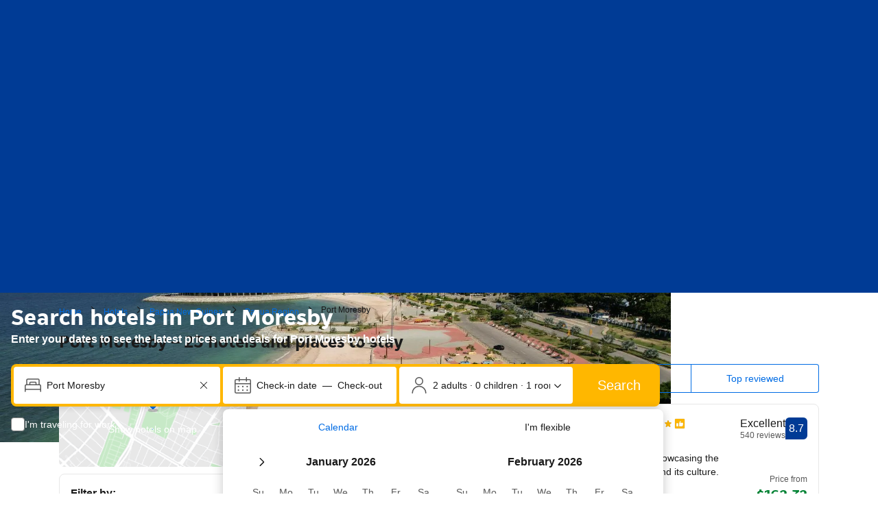

--- FILE ---
content_type: text/html; charset=UTF-8
request_url: https://www.booking.com/city/pg/port-moresby.html
body_size: 1820
content:
<!DOCTYPE html>
<html lang="en">
<head>
    <meta charset="utf-8">
    <meta name="viewport" content="width=device-width, initial-scale=1">
    <title></title>
    <style>
        body {
            font-family: "Arial";
        }
    </style>
    <script type="text/javascript">
    window.awsWafCookieDomainList = ['booking.com'];
    window.gokuProps = {
"key":"AQIDAHjcYu/GjX+QlghicBgQ/7bFaQZ+m5FKCMDnO+vTbNg96AGe85MAbDryaCIv+G5hkV9fAAAAfjB8BgkqhkiG9w0BBwagbzBtAgEAMGgGCSqGSIb3DQEHATAeBglghkgBZQMEAS4wEQQMfqv/41xp8mxCyZaoAgEQgDtphphf91j3ohtIdrkcZhOjtKVdO6T7EOagds3zsYaLwQPIN8cNivfF/va6SSQpupzbviLhd9a0ZTvohw==",
          "iv":"A6x+TgErcQAAALLN",
          "context":"fcYZUE8bcrl5HXHtHAMYVnJQ5tItRbe7MDJxyNZAI9iYs6ZSvxDa0q5DO8fc41/PaStR4vrqAYpYKhFUtikjlNwwUvJqGDVIN+0goniCp9HuXZGK6g9kNuij855NdTh5kKYXKpSt5OdBCRbtwDRbx5M94NagkSCwqFqssYn6EYYfaNfZ1c3GRyRuP52RjCiI3SyjqbunriPQRJCKE1RsTXYpdiyeozS+hJSwNT4WS5XVK1FBY0Dzh0ttG0mrUavaTRm/M4Xa6H4F4bq8CLSvVJ2l/BynPVjaNg4zmklSAB79HJLslFabGgCt5cVSQuijVXO3HaacSmEz+jQG3+hSBBhvkxPc9jD2KfW70O6tWLiiCZzMwrdsbg=="
};
    </script>
    <script src="https://d8c14d4960ca.337f8b16.us-east-2.token.awswaf.com/d8c14d4960ca/a18a4859af9c/f81f84a03d17/challenge.js"></script>
</head>
<body>
    <div id="challenge-container"></div>
    <script type="text/javascript">
        AwsWafIntegration.saveReferrer();
        AwsWafIntegration.checkForceRefresh().then((forceRefresh) => {
            if (forceRefresh) {
                AwsWafIntegration.forceRefreshToken().then(() => {
                    window.location.reload(true);
                });
            } else {
                AwsWafIntegration.getToken().then(() => {
                    window.location.reload(true);
                });
            }
        });
    </script>
    <noscript>
        <h1>JavaScript is disabled</h1>
        In order to continue, we need to verify that you're not a robot.
        This requires JavaScript. Enable JavaScript and then reload the page.
    </noscript>
</body>
</html>

--- FILE ---
content_type: text/javascript
request_url: https://cf.bstatic.com/psb/capla/static/js/44c9566e.951992fb.chunk.js
body_size: 71352
content:
/*! For license information please see 44c9566e.951992fb.chunk.js.LICENSE.txt */
(self["b-lp-web-mfe__LOADABLE_LOADED_CHUNKS__"]=self["b-lp-web-mfe__LOADABLE_LOADED_CHUNKS__"]||[]).push([["44c9566e","90110a98","0d413870"],{cf02b1fc:(e,t,r)=>{"use strict";r.d(t,{Z:()=>d});var n=r("3d054e81"),i=r("ead71eb0"),s=r.n(i),o=r("6222292b"),a=r("c44dcb0c");const l=(e,t)=>{const r=Math.min(10,Math.max(0,e));return new Intl.NumberFormat(t,{maximumSignificantDigits:2,minimumSignificantDigits:2}).format(r)};var c=r("abab1afe");const u=e=>((e,t)=>e<1?null:e>=1&&e<2?{ratingAdjective:t.trans((0,c.t)("review_adj_bad")),a11yRatingAdjective:t.trans((0,c.t)("a11y_adjective_rating",{variables:{rating_adjective:"1"}}))}:e<3?{ratingAdjective:t.trans((0,c.t)("review_adj_very_poor")),a11yRatingAdjective:t.trans((0,c.t)("a11y_adjective_rating",{variables:{rating_adjective:"2"}}))}:e<4?{ratingAdjective:t.trans((0,c.t)("review_adj_poor")),a11yRatingAdjective:t.trans((0,c.t)("a11y_adjective_rating",{variables:{rating_adjective:"3"}}))}:e<5?{ratingAdjective:t.trans((0,c.t)("review_adj_disappointing")),a11yRatingAdjective:t.trans((0,c.t)("a11y_adjective_rating",{variables:{rating_adjective:"4"}}))}:e<6?{ratingAdjective:t.trans((0,c.t)("review_adj_average_passable")),a11yRatingAdjective:t.trans((0,c.t)("a11y_adjective_rating",{variables:{rating_adjective:"5"}}))}:e<7?{ratingAdjective:t.trans((0,c.t)("review_adj_pleasant")),a11yRatingAdjective:t.trans((0,c.t)("a11y_adjective_rating",{variables:{rating_adjective:"6"}}))}:e<8?{ratingAdjective:t.trans((0,c.t)("review_adj_good")),a11yRatingAdjective:t.trans((0,c.t)("a11y_adjective_rating",{variables:{rating_adjective:"7"}}))}:e<8.6?{ratingAdjective:t.trans((0,c.t)("review_adj_very_good")),a11yRatingAdjective:t.trans((0,c.t)("a11y_adjective_rating",{variables:{rating_adjective:"8"}}))}:e<9?{ratingAdjective:t.trans((0,c.t)("review_adj_fabulous")),a11yRatingAdjective:t.trans((0,c.t)("a11y_adjective_rating",{variables:{rating_adjective:"9"}}))}:e<9.5?{ratingAdjective:t.trans((0,c.t)("review_adj_superb")),a11yRatingAdjective:t.trans((0,c.t)("a11y_adjective_rating",{variables:{rating_adjective:"10"}}))}:e>=9.5?{ratingAdjective:t.trans((0,c.t)("review_adj_exceptional")),a11yRatingAdjective:t.trans((0,c.t)("a11y_adjective_rating",{variables:{rating_adjective:"11"}}))}:null)(e,(0,a.useI18n)()),d=e=>{let{score:t,count:r,showRating:i,...c}=e;const{trans:d,language:h}=(0,a.useI18n)(),p=r?d((0,a.t)("m_pp_num_reviews_entry",{variables:{num_reviews:r.toLocaleString(h)},num_exception:r})):void 0,f=u(t),m=l(t,h),g=`${d((0,a.t)("a11y_lp_holidays_abu_guest_rating"))} ${m}`;let b,y;return i&&(b=(null===f||void 0===f?void 0:f.ratingAdjective)||void 0,b&&p&&(y=`${b} - ${d((0,a.t)("a11y_lp_holidays_abu_guest_rating_hint"))}, ${p}`)),s().createElement(o.ReviewScore,(0,n.Z)({score:m,reviewCount:p,rating:b,scoreAriaLabel:g,ratingReviewAriaLabel:y},c))}},ec61cfad:(e,t,r)=>{"use strict";r.d(t,{Z:()=>a});var n=r("ead71eb0"),i=r.n(n),s=r("6222292b"),o=r("c44dcb0c");const a=e=>{let{rating:t,showOnlyWholeStars:r,isEstimate:n,className:a,size:l="smaller",dataTestid:c,mixin:u}=e;const{trans:d}=(0,o.useI18n)(),h=r?Math.round(t):Math.round(2*t)/2,p=n?"circles":"stars";return 0===h?null:i().createElement(s.Rating,{value:h,variant:p,className:a,size:l,ariaLabel:d((0,o.t)("a11y_lp_star_rating",{variables:{num_stars:t},num_exception:t})),attributes:{"data-testid":c},mixin:u})}},"11df61d0":(e,t,r)=>{"use strict";r.d(t,{Z:()=>m});var n=r("ead71eb0"),i=r.n(n),s=r("8521b397"),o=r.n(s),a=r("9a67ad93"),l=r("6222292b"),c=r("c44dcb0c");const u="f63d5a09cb",d="d1d298e131",h="ed4691b3ec",p="e8121f03f7",f="ae6d04f43e",m=e=>{let{children:t,className:r,alwaysShow:s,readMoreClassName:m,onShowMore:g,visibleLines:b=4,noGradient:y,buttonVariant:v="tertiary"}=e;const w=(0,n.useRef)(null),[x,T]=(0,n.useState)(!s),[S,_]=(0,n.useState)(!s),{ref:k,inView:E}=(0,a.YD)();(0,n.useEffect)((()=>{s?(_(!1),T(!1)):_(!0)}),[s]),(0,n.useLayoutEffect)((()=>{if(!w.current||!E||!S)return;const e=w.current.clientHeight<w.current.scrollHeight;T(e),e||_(!1)}),[t,E,S]);return i().createElement("div",{className:o()(u,r),style:{"--lineClamp":b}},i().createElement("div",{className:o()(d,S&&h,!y&&p),ref:e=>{w.current=e,k(e)}},"function"===typeof t?t({isTextWrapped:S}):t),x&&i().createElement(l.Button.Aligner,{alignment:"start",className:o()(f,m)},i().createElement(l.Button,{variant:v,onClick:e=>{e.stopPropagation(),S&&(null===g||void 0===g||g()),_((e=>!e))},size:"medium"},S?i().createElement(c.Trans,{tag:"seo_geo_lp_ugc_block_cta_more"}):i().createElement(c.Trans,{tag:"seo_geo_lp_ugc_block_cta_less"}))))}},e7cd08ba:(e,t,r)=>{"use strict";r.d(t,{Z:()=>s});var n=r("ead71eb0");const i="c6e55be300",s=()=>{const e=(0,n.useRef)(null);let t=+new Date;return{cardAttributes:{onClick:r=>{var n;if(null===(n=e.current)||void 0===n?void 0:n.contains(r.target))return;if(+new Date-t<200){var i;var s;if(r.altKey||r.ctrlKey||r.shiftKey||r.metaKey)return void(null===(s=e.current)||void 0===s||s.dispatchEvent(new MouseEvent("click",{altKey:r.altKey,ctrlKey:r.ctrlKey,shiftKey:r.shiftKey,metaKey:r.metaKey,cancelable:!0,bubbles:!0})));null===(i=e.current)||void 0===i||i.click()}},onMouseDown:()=>{t=+new Date}},cardClassName:i,ctaRef:e}}},"07ee7421":(e,t,r)=>{"use strict";r.d(t,{nI:()=>o,Fl:()=>a});var n=r("43a4d203"),i=r("dc6d28ff");const s=()=>{switch((0,i.getRequestContext)().getSiteType()){case n.SiteType.MDOT:case n.SiteType.ANDROID:case n.SiteType.IOS:return"mobile";case n.SiteType.TDOT:return"tablet";case n.SiteType.WWW:default:return"desktop"}},o=()=>"desktop"===s(),a=function(){for(var e=arguments.length,t=new Array(e),r=0;r<e;r++)t[r]=arguments[r];return t.includes(s())}},"838494fd":(e,t,r)=>{"use strict";r.d(t,{Z:()=>F});var n=r("3d054e81"),i=r("ead71eb0"),s=r.n(i),o=r("6222292b"),a=r("c44dcb0c"),l=r("8521b397"),c=r.n(l),u=r("2e0c16e9");const d="d4ab85669d",h=e=>{let{children:t,className:r}=e;return s().createElement(o.Text,{variant:"emphasized_1",color:"neutral_alt",className:c()(d,r)},t)};var p=r("cf02b1fc"),f=r("ec61cfad"),m=r("11df61d0"),g=r("e7cd08ba"),b=r("07ee7421"),y=r("de8a0e39");const v="f824966cb2",w="b681ef02e4",x="d987742f26",T="f8a61db9fa",S="ea33fe54a1",_="af1d1a7370",k="d9688acb76",E="ba0cb72e22",A="b713e0f9d1",C="b9a0591d5f",N="bf2c2d8452",O="cbb709b433",I="df70ce07ae",P="d206805768",D="ca408c092f",L="cce8a0b8b2",M="ddfda055ed",R="ea756b1aeb",q=e=>{let{description:t,reviewText:r,descriptionVariant:n,price:i,reviewScore:l,reviewCount:d,reviewLocation:f="belowText",numberAriaLabel:g,numberText:v,expStylingAlignment:w}=e;const{trans:x}=(0,a.useI18n)(),T="feature"===n,_="numbered"===n,k=!T&&!_,E=!!t,P=r||E,q=(0,b.Fl)("mobile","tablet");return s().createElement("div",{className:S},s().createElement("div",null,!!l&&"aboveText"===f&&s().createElement(p.Z,{score:l,count:d,size:"smaller",inline:!0,showRating:!0,className:c()(D,L)}),P&&k&&s().createElement(m.Z,{onShowMore:()=>{(0,o.screenReaderAnnounce)(x(r?(0,a.t)("a11y_lp_review_show_more"):(0,a.t)("a11y_lp_property_description_show_more")),"polite")}},(e=>{let{isTextWrapped:n}=e;return s().createElement(s().Fragment,null,s().createElement("p",{className:R},t&&s().createElement(o.Text,{variant:"body_2",className:c()(N),tagName:"span",attributes:{dangerouslySetInnerHTML:{__html:(0,y.Z)(t)}}})),r&&s().createElement("div",{"aria-hidden":n?"true":"false"},s().createElement(o.HiddenVisually,null,x((0,a.t)("a11y_lp_review_no_guest_info"))),s().createElement(o.Text,{variant:"body_2",tagName:"blockquote",className:c()(A,t&&C)},r)))})),E&&T&&s().createElement("p",{className:c()(R,T&&O)},s().createElement(o.Icon,{svg:u.default,attributes:{"aria-hidden":!0},color:"constructive",size:"medium"}),s().createElement(o.Text,{variant:w&&q?"body_2":"small_1",className:c()(N,O),color:"constructive",tagName:"span"},t)),E&&_&&s().createElement("p",{className:c()(R,I)},s().createElement(o.Text,{variant:"small_1",color:"constructive",className:M,tagName:"span",attributes:{"aria-hidden":!!g}},v),g&&s().createElement(o.HiddenVisually,{tagName:"span"},g),s().createElement(o.Text,{variant:"small_1",className:c()(N,I),tagName:"span"},t))),s().createElement("div",null,!!l&&"belowText"===f&&s().createElement(p.Z,{score:l,count:d,size:"smaller",inline:!0,showRating:!0,className:D}),!!i&&s().createElement(h,null,i)))},B=e=>{const{imageAlt:t,imageSrc:r,name:i,address:a,url:l,linkTitle:u,onClick:d,label:h,descriptionVariant:p,starsRating:m,expStylingAlignment:y}=e,{cardAttributes:S,cardClassName:A,ctaRef:C}=(0,g.Z)(),N="feature"===p,O="numbered"===p,I=(0,b.Fl)("mobile","tablet");return s().createElement(o.Card,{fill:!0,attributes:{"data-testid":"hotel",...S},className:c()(v,A)},s().createElement(o.AspectRatio,{ratio:"4:3"},s().createElement(o.Image,{src:r,alt:t,imgAttributes:{"aria-hidden":!0},fallback:"icon"})),s().createElement(o.Box,{className:c()(w,N&&x,O&&T)},s().createElement("div",null,m&&s().createElement(f.Z,(0,n.Z)({},m,{className:P,size:"small"})),s().createElement("a",{href:l,className:_,onClick:d,ref:C,"data-testid":"hotelLink",title:u},s().createElement(o.Title,{variant:y&&I?"strong_1":"headline_3",title:s().createElement(s().Fragment,null,i),titleTagName:"h3",subtitle:s().createElement("span",{className:k},a)})),h&&s().createElement("div",{className:E},s().createElement(o.Badge,{text:h,variant:"outline"}))),s().createElement(q,e)))};var j=r("2b27046d");const U="bd31ecb080",F=e=>{let{carouselTitle:t,carouselTitleTagname:r,carouselAction:i,hotels:l,onHotelClick:c,onCarouselActionClick:u,onCarouselNavigate:d,descriptionVariant:h="normal",renderNumber:p,renderNumberAriaLabel:f,expStylingAlignment:m,testId:g}=e;const{trans:b}=(0,a.useI18n)(),y=(0,j.$)();return s().createElement(o.Carousel,{nextButtonAriaLabel:b((0,a.t)("a11y_lp_carousel_arrow_forward")),previousButtonAriaLabel:b((0,a.t)("a11y_lp_carousel_arrow_back")),title:t?s().createElement(o.Title,{title:t,titleTagName:r??"h2",variant:"headline_2"}):void 0,action:i?{...i,className:U,attributes:{"data-testid":"more"},onClick:u}:void 0,onAfterNavigate:d,size:y({s:"larger",m:"large",l:"medium"}),ariaLabel:b((0,a.t)("a11y_lp_most_booked_properties_carousel",{variables:{num_items:l.length},num_exception:l.length})),attributes:{"data-testid":g}},l.map(((e,t)=>{const r=t+1;return s().createElement(B,(0,n.Z)({key:e.url},e,{onClick:()=>null===c||void 0===c?void 0:c(e),descriptionVariant:h,numberAriaLabel:(null===f||void 0===f?void 0:f(r))??b((0,a.t)("a11y_lp_pound_num_booked_property",{variables:{num:r},num_exception:r})),numberText:(null===p||void 0===p?void 0:p(r))??`#${r}`,expStylingAlignment:m}))})))}},db12c920:(e,t,r)=>{"use strict";r.d(t,{r:()=>c,o:()=>n.Z});var n=r("10bf1c0f"),i=r("3d054e81"),s=r("ead71eb0"),o=r.n(s),a=r("cebf88fa"),l=r("6222292b");const c=e=>{let{children:t,titleProps:r,seeAllAction:n,expStylingAlignment:s,onAccordionOpen:c,defaultOpen:u}=e;return o().createElement(a.Z,{titleContent:r.title,compact:!0,expStylingAlignment:s,onOpen:c,defaultActive:u},o().createElement(l.Stack,{gap:4},o().createElement(l.Stack.Item,null,t),!!n&&o().createElement(l.Button,(0,i.Z)({variant:"secondary",wide:!0},n)),o().createElement(l.Stack.Item,null)))}},"91a31b33":(e,t,r)=>{"use strict";r.d(t,{Z:()=>i});var n=r("dc6d28ff");const i=function(e){let t=arguments.length>1&&void 0!==arguments[1]?arguments[1]:(0,n.getRequestContext)().getLanguage();return`${e}${"en-us"!==t?`.${t}`:""}.html`}},c5b23467:(e,t,r)=>{"use strict";r.d(t,{Z:()=>l,i:()=>c});var n=r("d1e54a96"),i=r("b77791ba"),s=r("91a31b33");const o="https://booking.com",a=e=>{const t=(()=>{if(u(e)){if(e.stripSearchParams){const[t]=e.fullUrl.split("?");return new URL(t,o)}return new URL(e.fullUrl,o)}const{appendLangAndExt:t=!0,pathName:r}=e;return new URL(t?(0,s.Z)(r):r,o)})(),r=new URLSearchParams({...Object.fromEntries(t.searchParams),...Object.fromEntries(e.searchParams??[])}),a=(0,n.constructUrl)({host:e.host??"app",hash:e.hash,pathname:t.pathname,searchParams:r}),l=(0,i.Z)(),{preserveRobotSearchParams:c}=e;if(!l)return a;const d=e=>(e.searchParams.delete("aid"),e.searchParams.delete("label"),e);return c?(r.forEach(((e,t)=>a.searchParams.set(t,e))),d(a)):d(a)},l=a,c=e=>a(e).toString(),u=e=>!!e.fullUrl},cebf88fa:(e,t,r)=>{"use strict";r.d(t,{Z:()=>f});var n=r("3d054e81"),i=r("ead71eb0"),s=r.n(i),o=r("8521b397"),a=r.n(o),l=r("6222292b");const c="ae4b104316",u="aff64a9115",d="ff08bc43aa",h="ecfaa72f6a",p="bd10d20b24",f=e=>{let{children:t,className:r,titleContent:i,compact:o,expStylingAlignment:f,...m}=e;return s().createElement(l.Accordion,(0,n.Z)({className:a()(c,o&&u,f&&h,r),titleContent:s().createElement(l.Text,{tagName:"h2",variant:f?"body_2":"strong_2",className:f?void 0:p,mixin:{margin:0,padding:0}},i)},m),s().createElement("div",{className:d},t))}},f7dd1c71:(e,t,r)=>{"use strict";r.d(t,{Z:()=>l});var n=r("3d054e81"),i=r("ead71eb0"),s=r.n(i),o=r("6222292b"),a=r("2b27046d");const l=e=>{let{titleTagName:t,variant:r,subtitleTagName:i,...l}=e;const c={titleTagName:"h2",variant:(0,a.$)()({s:"headline_3",l:"headline_2"}),subtitleTagName:"p"};return l.title||l.subtitle?s().createElement(o.Title,(0,n.Z)({variant:r??c.variant,titleTagName:t??c.titleTagName,subtitleTagName:i??c.subtitleTagName},l)):null}},"10bf1c0f":(e,t,r)=>{"use strict";r.d(t,{Y:()=>d,Z:()=>h});var n=r("3d054e81"),i=r("ead71eb0"),s=r.n(i),o=r("f7dd1c71"),a=r("af1e2b38"),l=r("6222292b");const c="b48cff6dd9",u="fccdc23135",d={ROOT:"content-block-layout",HEADER:"content-block-layout-header",SEE_ALL:"content-block-layout-see-all",FOOTER:"content-block-layout-footer"},h=e=>{let{children:t,titleProps:r,seeAllAction:i,actionSlot:c,mixin:h}=e;const{isWWW:f}=(0,a.Z6)(),m=!!r,g=!!i,b=g&&f,y=g&&!f;return s().createElement(l.Stack,{gap:4,attributes:{"data-testid":d.ROOT},className:u,mixin:h},m&&s().createElement(l.Stack,{direction:"row",gap:4,alignItems:"end",attributes:{"data-testid":d.HEADER}},s().createElement(l.Stack.Item,{grow:!0},s().createElement(o.Z,r)),b&&s().createElement(p,i),c||null),s().createElement(l.Stack.Item,null,t),y&&s().createElement(l.Stack.Item,{attributes:{"data-testid":d.FOOTER}},s().createElement(p,(0,n.Z)({},i,{wide:!0}))))},p=e=>s().createElement(l.Button,(0,n.Z)({},e,{variant:"secondary",className:c,attributes:{...e.attributes,"data-testid":d.SEE_ALL}}))},de8a0e39:(e,t,r)=>{"use strict";r.d(t,{Z:()=>s});var n=r("34012719"),i=r.n(n);const s=e=>i()(e,{allowedTags:["b","i","u"],transformTags:{h1:"b",h2:"b",h3:"b",h4:"b",h5:"b",h6:"b",strong:"b"}})},"9da98a88":(e,t,r)=>{"use strict";r.d(t,{Z:()=>u});var n=r("ead71eb0"),i=r.n(n),s=r("8521b397"),o=r.n(s),a=r("5c6931e4");const l="ab56292797",c="aac367fc8d",u=e=>{let{children:t,withHydrationIssueDetector:r,componentId:n,className:s,style:u,bottomMarginOnly:d,noMargin:h}=e;const p=()=>i().createElement("div",{className:o()(!h&&{[l]:!d,[c]:d},s),style:u},t);return r?i().createElement(a.Z,{componentId:n},p()):p()}},"5c6931e4":(e,t,r)=>{"use strict";r.d(t,{Z:()=>o});var n=r("ead71eb0"),i=r.n(n),s=r("41c6c66e");const o=e=>{let{componentId:t,children:r}=e;const[o,a]=(0,n.useState)(!1);return(0,n.useEffect)((()=>{a(!0)}),[]),(0,n.useEffect)((()=>{if(!o)return;const e=document.querySelector(`[data-react-component="${t}"][data-hydrated="false"]`);e&&(e.remove(),(0,s.reportWarning)(`[${t}]: Hydration issues detected. Non-hydrated component removed.`))}),[o,t]),i().createElement("div",{"data-react-component":t,"data-hydrated":o},r)}},"4325b97a":(e,t,r)=>{"use strict";r.d(t,{Z:()=>Z});var n=r("ead71eb0"),i=r.n(n),s=r("9a67ad93"),o=r("17d7b138"),a=r("838494fd"),l=r("db12c920"),c=r("c5b23467"),u=r("6222292b"),d=r("c44dcb0c"),h=r("cedcabf9");const p={},f={kind:"Document",definitions:[{kind:"OperationDefinition",operation:"query",name:{kind:"Name",value:"MostBookedHotels"},variableDefinitions:[{kind:"VariableDefinition",variable:{kind:"Variable",name:{kind:"Name",value:"input"}},type:{kind:"NonNullType",type:{kind:"NamedType",name:{kind:"Name",value:"LandingQueriesInput"}}},directives:[]},{kind:"VariableDefinition",variable:{kind:"Variable",name:{kind:"Name",value:"useCombinedData"}},type:{kind:"NamedType",name:{kind:"Name",value:"Boolean"}},defaultValue:{kind:"BooleanValue",value:!1},directives:[]},{kind:"VariableDefinition",variable:{kind:"Variable",name:{kind:"Name",value:"includeDistanceToLocation"}},type:{kind:"NamedType",name:{kind:"Name",value:"Boolean"}},defaultValue:{kind:"BooleanValue",value:!1},directives:[]},{kind:"VariableDefinition",variable:{kind:"Variable",name:{kind:"Name",value:"isThemeCountry"}},type:{kind:"NamedType",name:{kind:"Name",value:"Boolean"}},defaultValue:{kind:"BooleanValue",value:!1},directives:[]}],directives:[],selectionSet:{kind:"SelectionSet",selections:[{kind:"Field",name:{kind:"Name",value:"landingContent"},arguments:[{kind:"Argument",name:{kind:"Name",value:"input"},value:{kind:"Variable",name:{kind:"Name",value:"input"}}}],directives:[],selectionSet:{kind:"SelectionSet",selections:[{kind:"Field",name:{kind:"Name",value:"mostBooked"},arguments:[{kind:"Argument",name:{kind:"Name",value:"useCombinedData"},value:{kind:"Variable",name:{kind:"Name",value:"useCombinedData"}}},{kind:"Argument",name:{kind:"Name",value:"fixThemeCountry"},value:{kind:"Variable",name:{kind:"Name",value:"isThemeCountry"}}}],directives:[],selectionSet:{kind:"SelectionSet",selections:[{kind:"Field",name:{kind:"Name",value:"searchUrl"},arguments:[],directives:[]},{kind:"Field",name:{kind:"Name",value:"objects"},arguments:[],directives:[],selectionSet:{kind:"SelectionSet",selections:[{kind:"Field",name:{kind:"Name",value:"basicInfo"},arguments:[],directives:[],selectionSet:{kind:"SelectionSet",selections:[{kind:"Field",name:{kind:"Name",value:"id"},arguments:[],directives:[]},{kind:"Field",name:{kind:"Name",value:"stars"},arguments:[],directives:[]},{kind:"Field",name:{kind:"Name",value:"nameTranslation"},arguments:[],directives:[],selectionSet:{kind:"SelectionSet",selections:[{kind:"Field",name:{kind:"Name",value:"name"},arguments:[],directives:[]},{kind:"Field",name:{kind:"Name",value:"inName"},arguments:[],directives:[]}]}},{kind:"Field",name:{kind:"Name",value:"ufi"},arguments:[],directives:[]},{kind:"Field",name:{kind:"Name",value:"address"},arguments:[],directives:[]},{kind:"Field",name:{kind:"Name",value:"distanceToDestination"},arguments:[],directives:[{kind:"Directive",name:{kind:"Name",value:"include"},arguments:[{kind:"Argument",name:{kind:"Name",value:"if"},value:{kind:"Variable",name:{kind:"Name",value:"includeDistanceToLocation"}}}]}],selectionSet:{kind:"SelectionSet",selections:[{kind:"Field",name:{kind:"Name",value:"localized"},arguments:[],directives:[]}]}}]}},{kind:"Field",name:{kind:"Name",value:"url"},arguments:[],directives:[]},{kind:"Field",name:{kind:"Name",value:"reservationsCount"},arguments:[],directives:[]},{kind:"Field",name:{kind:"Name",value:"imageUrl270x270"},arguments:[],directives:[]},{kind:"Field",name:{kind:"Name",value:"imageUrl270x270Webp"},arguments:[],directives:[]},{kind:"Field",name:{kind:"Name",value:"reviewsCount"},arguments:[],directives:[]},{kind:"Field",name:{kind:"Name",value:"reviewsScore"},arguments:[],directives:[]},{kind:"Field",name:{kind:"Name",value:"cityTranslation"},arguments:[],directives:[],selectionSet:{kind:"SelectionSet",selections:[{kind:"Field",name:{kind:"Name",value:"name"},arguments:[],directives:[]},{kind:"Field",name:{kind:"Name",value:"inName"},arguments:[],directives:[]}]}},{kind:"Field",name:{kind:"Name",value:"districtTranslation"},arguments:[],directives:[],selectionSet:{kind:"SelectionSet",selections:[{kind:"Field",name:{kind:"Name",value:"name"},arguments:[],directives:[]},{kind:"Field",name:{kind:"Name",value:"inName"},arguments:[],directives:[]}]}}]}}]}}]}}]}}],loc:{start:0,end:1002,source:{body:"\n  query MostBookedHotels(\n    $input: LandingQueriesInput!\n    $useCombinedData: Boolean = false\n    $includeDistanceToLocation: Boolean = false\n    $isThemeCountry: Boolean = false\n  ) {\n    landingContent(input: $input) {\n      mostBooked(\n        useCombinedData: $useCombinedData\n        fixThemeCountry: $isThemeCountry\n      ) {\n        searchUrl\n        objects {\n          basicInfo {\n            id\n            stars\n            nameTranslation {\n              name\n              inName\n            }\n            ufi\n            address\n            distanceToDestination @include(if: $includeDistanceToLocation) {\n              localized\n            }\n          }\n          url\n          reservationsCount\n          imageUrl270x270\n          imageUrl270x270Webp\n          reviewsCount\n          reviewsScore\n          cityTranslation {\n            name\n            inName\n          }\n          districtTranslation {\n            name\n            inName\n          }\n        }\n      }\n    }\n  }\n",name:"GraphQL request",locationOffset:{line:1,column:1}}}};var m=r("0fec45a0"),g=r("8a4472cb"),b=r("752ada83");const y=e=>{var t,r,n,i;let{hotel:s,destination:o,trans:a}=e;const{isCoreAirportPage:l}=(0,b.C2)(),c=(null===o||void 0===o||null===(t=o.theme)||void 0===t?void 0:t.themeId)??void 0,u=!!c;if(l){var h;const e=null===(h=s.basicInfo.distanceToDestination)||void 0===h?void 0:h.localized;if(e){var p,f;const t=a((0,d.t)("distance_from_destination",{variables:{distanceInKm:e,userDestination:(null===(p=s.cityTranslation)||void 0===p?void 0:p.name)??""}}));return`${null===o||void 0===o||null===(f=o.currentTaxonomy)||void 0===f?void 0:f.translation.name} (${t})`}}var m,g,y,v;return u?a((0,d.t)("seo_core_lps_theme_in_city_only",{variables:{city_name:(null===(m=s.cityTranslation)||void 0===m?void 0:m.name)??"",in_city_name:(null===(g=s.cityTranslation)||void 0===g?void 0:g.inName)??"",id:c}})):null!==(r=s.districtTranslation)&&void 0!==r&&r.name?a((0,d.t)("seo_core_lps_hotel_in_district_city",{variables:{city_name:(null===(y=s.cityTranslation)||void 0===y?void 0:y.name)??"",in_city_name:(null===(v=s.cityTranslation)||void 0===v?void 0:v.inName)??"",district_name:s.districtTranslation.name}})):a((0,d.t)("seo_core_lps_hotel_in_city_only",{variables:{city_name:(null===(n=s.cityTranslation)||void 0===n?void 0:n.name)??"",in_city_name:(null===(i=s.cityTranslation)||void 0===i?void 0:i.inName)??""}}))},v=e=>{var t,r,n,i,s;let{hotel:o,destination:a,isMobile:l,trans:c}=e;const{isCoreRegionPage:u,isCoreDistrictPage:h,isCoreLandmarkPage:p,isThemeRegionPage:f,isThemeCityPage:m,isThemeCountryPage:g}=(0,b.C2)(),y=(null===a||void 0===a||null===(t=a.currentTaxonomy)||void 0===t?void 0:t.translation.name)??"",v=(null===a||void 0===a||null===(r=a.theme)||void 0===r?void 0:r.themeId)??void 0;var w,x,T,S,_,k,E;if(m&&v)return c((0,d.t)("seo_themes_city_most_booked_popular",{variables:{city_name:(null===(w=o.cityTranslation)||void 0===w?void 0:w.name)??"",city_name_in_generic:(null===(x=o.cityTranslation)||void 0===x?void 0:x.inName)??"",id:v}}));if(u){var A;const e=null===a||void 0===a||null===(A=a.relatedTaxonomies)||void 0===A?void 0:A.region,t=(null===e||void 0===e?void 0:e.translation.name)??"";return null!==e&&void 0!==e&&e.isIsland?c((0,d.t)("seo_core_island_lp_most_booked_popular",{variables:{island_name:t,num:o.reservationsCount??0},num_exception:o.reservationsCount??void 0})):c((0,d.t)("seo_core_region_lp_most_booked_popular",{variables:{region_name:t,num:o.reservationsCount??0},num_exception:o.reservationsCount??void 0}))}if(h)return c((0,d.t)("seo_core_district_lp_most_booked_popular",{variables:{city_name:(null===(T=o.cityTranslation)||void 0===T?void 0:T.name)??"",in_city_name:(null===(S=o.cityTranslation)||void 0===S?void 0:S.inName)??""}}));if(p)return l?o.cityTranslation?c((0,d.t)("seo_core_landmark_lp_num_bookings",{variables:{city_name:(null===(_=o.cityTranslation)||void 0===_?void 0:_.name)??"",in_city_name:(null===(k=o.cityTranslation)||void 0===k?void 0:k.inName)??"",city_name_in:(null===(E=o.cityTranslation)||void 0===E?void 0:E.inName)??"",num:o.reservationsCount??0},num_exception:o.reservationsCount??0})):c((0,d.t)("seo_core_landmark_lp_num_bookings_no_city",{variables:{num:o.reservationsCount??0},num_exception:o.reservationsCount??0})):c((0,d.t)("seo_core_landmark_lp_trending_most_booked_label",{variables:{landmark_name:y}}));if(f&&v){var C;return c((null===a||void 0===a||null===(C=a.relatedTaxonomies.region)||void 0===C?void 0:C.isIsland)?(0,d.t)("seo_themes_island_most_booked_popular",{variables:{id:v,island_name:y}}):(0,d.t)("seo_themes_region_most_booked_popular",{variables:{id:v,region_name:y}}))}const N=null===a||void 0===a||null===(n=a.relatedTaxonomies.country)||void 0===n?void 0:n.cc1;return c(g&&v&&N?(0,d.t)("seo_themes_country_most_booked_popular",{variables:{id:v,country_code:N}}):(0,d.t)("seo_core_city_lp_most_booked_popular",{variables:{city_name:(null===(i=o.cityTranslation)||void 0===i?void 0:i.name)??"",in_city_name:(null===(s=o.cityTranslation)||void 0===s?void 0:s.inName)??""}}))},w=e=>{if(e&&!(e<5.6))return e};(0,g.$)();const x=e=>{let{trans:t,destination:r,isMobile:n,amendHotelLink:i}=e;return e=>{var s,o,a;const l=(0,c.i)({fullUrl:e.url??""}),u={hotel:e,destination:r,isMobile:n,trans:t},h=t((0,d.t)("seo_a11y_ccr_hotel_property_image_alt_text",{variables:{property_name:e.basicInfo.nameTranslation.name??"",city_name:(null===(s=e.cityTranslation)||void 0===s?void 0:s.name)??"",in_city_name:(null===(o=e.cityTranslation)||void 0===o?void 0:o.inName)??""}})),p=y(u);return{id:e.basicInfo.id,address:p,name:e.basicInfo.nameTranslation.name??"",streetAddress:e.basicInfo.address??"",addressLocality:(null===(a=e.cityTranslation)||void 0===a?void 0:a.name)??"",imageAlt:h,imageSrc:(0,m.Z)(e.imageUrl270x270??""),url:i(l),starsRating:e.basicInfo.stars?{rating:e.basicInfo.stars}:void 0,reviewCount:e.reviewsCount??void 0,reviewScore:w(e.reviewsScore),description:v(u),linkTitle:`${e.basicInfo.nameTranslation.name} - ${p}`}}};var T=r("d9a7f163");const S=()=>{const{trans:e}=(0,d.useI18n)(),{destination:{theme:t}={},pageType:{isCoreCityPage:r,isCoreRegionPage:n,isCoreDistrictPage:i,isCoreCountryPage:s,isCoreLandmarkPage:o},siteType:{isMobile:a}}=(0,T.N)();return a?r||i||o||n||s?e((0,d.t)("seo_core_m_city_lp_most_booked_subeader")):t?e((0,d.t)("seo_m_theme_pages_most_booked_subheader",{variables:{id:t.themeId.toString()}})):null:null};var _=r("abab1afe");const k=e=>{var t;let{trans:r,isMobile:n,destinationName:i,relatedTaxonomies:s}=e;return r(n?(0,_.t)("seo_core_m_city_lp_most_booked"):(0,_.t)("lxe_abu_airport_aita_mostbooked",{variables:{airport_name:i,iata_code:(null===s||void 0===s||null===(t=s.airport)||void 0===t?void 0:t.iata)??""}}))},E=e=>{let{trans:t,isMobile:r,destinationInName:n}=e;return t(r?(0,_.t)("seo_mobile_theme_lps_cities_block_most_booked_hotels_carousel_header",{variables:{in_city_name:n}}):(0,_.t)("seo_landing_pages_cities_and_cities_nearby_most_booked_hotels_carousel_header",{variables:{in_city_name:n}}))},A=e=>{var t,r;let{trans:n,isMobile:i,relatedTaxonomies:s}=e;if(i)return n((0,_.t)("seo_core_m_city_lp_most_booked"));if(null===s||void 0===s||null===(t=s.country)||void 0===t?void 0:t.legal.isNotACountry){var o;const e=null===(o=s.country)||void 0===o||null===(o=o.legal.translation)||void 0===o?void 0:o.inName;return e?n((0,_.t)("seo_core_country_lp_most_booked_legal_zh",{variables:{country_name_in:e}})):null}const a=null===s||void 0===s||null===(r=s.country)||void 0===r?void 0:r.cc1;return a?n((0,_.t)("seo_core_country_lp_most_booked",{variables:{country_name:a}})):null},C=e=>{let{trans:t,isMobile:r,destinationName:n}=e;return t(r?(0,_.t)("seo_core_m_city_lp_most_booked"):(0,_.t)("seo_core_district_lp_most_booked",{variables:{district_name:n}}))},N=e=>{let{trans:t,isMobile:r,destinationName:n}=e;return t(r?(0,_.t)("seo_core_m_city_lp_most_booked"):(0,_.t)("seo_core_themes_landmarks_carousel_most_booked_hotels_header",{variables:{landmark_name:n}}))},O=e=>{var t;let{trans:r,isMobile:n,destinationName:i,relatedTaxonomies:s}=e;const o=null===s||void 0===s||null===(t=s.region)||void 0===t?void 0:t.isIsland;return r(n?(0,_.t)("seo_core_m_city_lp_most_booked"):o?(0,_.t)("seo_core_region_lp_most_booked_island",{variables:{island_name:i}}):(0,_.t)("seo_core_region_lp_most_booked",{variables:{region_name:i}}))},I=e=>{let{trans:t,isMobile:r,destinationInName:n,theme:i}=e;if(!i)return null;const s=i.themeId.toString();return t(r?(0,_.t)("seo_mobile_theme_lps_cities_block_most_booked_carousel_header",{variables:{theme_id:s,in_city_name:n}}):(0,_.t)("seo_landing_pages_cities_and_cities_nearby_most_booked_carousel_header",{variables:{theme_id:s,in_city_name:n}}))},P=e=>{var t;let{trans:r,isMobile:n,theme:i,relatedTaxonomies:s}=e;if(!i)return null;if(n)return r((0,_.t)("seo_m_theme_pages_most_booked_header",{variables:{id:i.themeId}}));const o=null===s||void 0===s||null===(t=s.country)||void 0===t?void 0:t.cc1;return r((0,_.t)("seocore_themes_lp_most_booked_header_country",{variables:{theme_id:i.themeId,country_id:o??""}}))},D=e=>{let{trans:t,isMobile:r,destinationName:n,theme:i}=e;return i?t(r?(0,_.t)("seo_m_theme_pages_most_booked_header",{variables:{id:i.themeId}}):(0,_.t)("seocore_themes_lp_most_booked_property_header_region",{variables:{theme_id:i.themeId,region_name:n}})):null};(0,g.$)();const L={CORE_AIRPORT:k,CORE_CITY:E,CORE_COUNTRY:A,CORE_DISTRICT:C,CORE_LANDMARK:N,CORE_REGION:O,THEME_CITY:I,THEME_REGION:D,THEME_COUNTRY:P},M=()=>{var e,t;const{trans:r}=(0,d.useI18n)(),{destination:{theme:n,currentTaxonomy:i,relatedTaxonomies:s}={},pageType:{pageType:o},siteType:{isMobile:a}}=(0,T.N)();if(!i)return null;const l=i.translation.name,c=(null===(e=i.translation)||void 0===e?void 0:e.inName)??"";return(null===(t=L[o])||void 0===t?void 0:t.call(L,{theme:n,trans:r,destinationInName:c,destinationName:l,isMobile:a,relatedTaxonomies:s}))??null};var R=r("be9f0ec7"),q=r("31d42aea"),B=r("7699da48"),j=r("833c0f5e"),U=r("9da98a88");const F="e499b3d52f",H="f4d7f48910",V="a77b9db06a";(0,g.$)();const Z=()=>{var e,t;const{trans:r}=(0,d.useI18n)(),{siteType:{isDesktop:n,isMobile:m},pageType:{isCoreAirportPage:g,isCoreLandmarkPage:b,isCoreCityPage:y,isThemeCityPage:v,isThemeCountryPage:w},isRobot:_,destination:k}=(0,T.N)(),{data:E,loading:A}=function(e){const t={...p,...e};return h.useQuery(f,t)}({variables:{input:(0,o.Z)(),useCombinedData:y||v,includeDistanceToLocation:g,isThemeCountry:w},ssr:n||_,errorPolicy:"all"}),C=M(),N=S(),{amendHotelLink:O}=(0,B.Z)("mostBooked");if(A)return null;const I=(null===E||void 0===E||null===(e=E.landingContent)||void 0===e||null===(e=e.mostBooked)||void 0===e?void 0:e.objects.filter(j.V).map(x({trans:r,destination:k,isMobile:m,amendHotelLink:O})))??[],P=(0,c.i)({fullUrl:(null===E||void 0===E||null===(t=E.landingContent)||void 0===t||null===(t=t.mostBooked)||void 0===t?void 0:t.searchUrl)??""}),D=b&&n,L=b&&m,Z=R.Z.isInVariant(),z=n||Z?l.o:l.r,G=e=>{e&&R.Z.eventHandlers.mostBookedInView()};return 0===I.length?i().createElement(s.df,{onChange:G}):(R.Z.eventHandlers.onRender(),i().createElement(i().Fragment,null,i().createElement(s.df,{onChange:G}),i().createElement(U.Z,{withHydrationIssueDetector:!0,componentId:"MostBookedHotels",noMargin:!n,className:Z?V:void 0},i().createElement(z,{titleProps:{title:C,variant:Z?"strong_2":void 0,titleClassName:Z?H:void 0},seeAllAction:L?void 0:{text:r((0,d.t)("seo_lp_generic_see_all_for_carousels_cta")),href:P},expStylingAlignment:q.Z.isInVariant(),onAccordionOpen:q.Z.eventHandlers.onAccordionOpened,mixin:Z?{padding:4}:void 0},N&&i().createElement(u.Text,{variant:"small_1",color:"constructive",className:F},N),i().createElement(a.Z,{hotels:I,renderNumber:D?e=>r((0,d.t)("seo_core_city_lp_trending_num_ranking",{variables:{ranking_num:e},num_exception:e})):void 0,descriptionVariant:D?"numbered":"feature",expStylingAlignment:q.Z.isInVariant(),testId:"mostBookedHotels"})))))}},"41084b6f":(e,t,r)=>{"use strict";r.r(t),r.d(t,{default:()=>n.Z});var n=r("4325b97a")},be9f0ec7:(e,t,r)=>{"use strict";r.d(t,{Z:()=>c});var n=r("3316ccfd"),i=r("28dbd132");const s=1,o=2,a=3,l=4,c=new n.Z({tag:i.exp`BPHOaBeYECSVMPYWbHSVLXZOCaePMZABQMEJKaEcNNPaGVT`,validate:e=>{let{siteType:t,pageType:{isCoreLandmarkPage:r}}=e;return t.isMobile&&r},isSeoExperiment:!0,eventHandlers:{onRender:e=>{let{trackStage:t}=e;t(s)},sbInView:e=>{let{trackStage:t}=e;t(o)},belowSbInView:e=>{let{trackStage:t}=e;t(a)},mostBookedInView:e=>{let{trackStage:t}=e;t(l)}}})},a17830a5:(e,t,r)=>{"use strict";r.d(t,{Z:()=>c});var n=r("28dbd132"),i=r("6519430c"),s=r("ac7f12c7");const o=1,a=2,l=3,c=new s.Z({tag:n.exp`BPHOaBADDbdEBVUZBeZSXT`,validate:e=>{let{pageType:{isCoreRegionPage:t,isCoreDistrictPage:r},siteType:{isMobile:n}}=e;return n&&(t||r)},eventHandlers:{onRender:e=>{let{pageType:{isCoreRegionPage:t,isCoreDistrictPage:r},trackStage:n}=e;n(o),t?n(a):r&&n(l)}},linkTransformers:{default:(e,t)=>{let{pageType:{isCoreRegionPage:r,isCoreDistrictPage:n}}=e;const s=new URL(t);return r?s.searchParams.append(i.a,i.Sj.propertyPageBackButtonFix_regionPage):n&&s.searchParams.append(i.a,i.Sj.propertyPageBackButtonFix_districtPage),s}}})},"3e2eb85c":(e,t,r)=>{"use strict";r.d(t,{Z:()=>f});var n=r("28dbd132"),i=r("6519430c"),s=r("ac7f12c7");const o=1,a=2,l=3,c=4,u=5,d=6,h=7,p=8,f=new s.Z({tag:n.exp`BPHOaBOQNRaZUEKZFKVNFSLEDTLUeTQMfXLMdOJNET`,isSeoExperiment:!0,validate:e=>{let{siteType:{isMobile:t},pageType:{isThemeCityPage:r,isCoreCityPage:n}}=e;return t&&(r||n)},eventHandlers:{inViewMap:e=>{let{trackStage:t,pageType:{isCoreCityPage:r,isThemeCityPage:n}}=e;t(c),r?t(u):n&&t(d)},inViewFacilityFilters:(e,t)=>{let{trackStage:r}=e;r(t?h:p)},onRender:e=>{let{trackStage:t,pageType:{isCoreCityPage:r,isThemeCityPage:n}}=e;t(o),r?t(a):n&&t(l)}},linkTransformers:{facilityFilters:(e,t)=>{const r=new URL(t);return r.searchParams.append(i.a,i.Sj.srSnippetNarrowIntentMapMobile_facilityFilters),r},map:(e,t)=>{const r=new URL(t);return r.searchParams.append(i.a,i.Sj.srSnippetNarrowIntentMapMobile_map),r}}})},"7699da48":(e,t,r)=>{"use strict";r.d(t,{Z:()=>d});var n=r("d9a7f163"),i=r("28dbd132"),s=r("6519430c"),o=r("ac7f12c7");const a=1,l=new o.Z({tag:i.exp`BPHOaBNZXQeJOUTUKUDfAOBAVRIVUPBBZCUXZYCaJVEFASOEO`,validate:e=>{let{pageType:{isCoreRegionPage:t,isCoreDistrictPage:r,isCoreLandmarkPage:n,isCoreCountryPage:i}}=e;return t||r||n||i},eventHandlers:{onRender:e=>{let{trackStage:t}=e;t(a)}},linkTransformers:{default:(e,t)=>{let{pageType:{isCoreRegionPage:r,isCoreDistrictPage:n,isCoreLandmarkPage:i,isCoreCountryPage:o}}=e;const a=new URL(t);return r?a.searchParams.append(s.a,s.Sj.keepConsistencyOfTaxonomyThroughFunnel_regionPage):n?a.searchParams.append(s.a,s.Sj.keepConsistencyOfTaxonomyThroughFunnel_districtPage):i?a.searchParams.append(s.a,s.Sj.keepConsistencyOfTaxonomyThroughFunnel_landmarkPage):o&&a.searchParams.append(s.a,s.Sj.keepConsistencyOfTaxonomyThroughFunnel_countryPage),a}}});var c=r("a17830a5"),u=r("3e2eb85c");const d=e=>{const t=new Proxy({},{get:(t,r)=>r===e}),{destination:r}=(0,n.N)();return{amendHotelLink:e=>{var n,i;const s=new URL(e),o=[],a=null===r||void 0===r||null===(n=r.identifier)||void 0===n?void 0:n.destId.toString(),u=null===r||void 0===r||null===(i=r.identifier)||void 0===i?void 0:i.destType.toLowerCase(),d=e=>(a&&u&&(e.searchParams.set("dest_id",a),e.searchParams.set("dest_type",u)),e);(t.srSnippet||t.targetedHotels||t.mostBooked||t.hotelReviews)&&((c.Z.isInVariant()||l.isInVariant())&&o.push(d),o.push(c.Z.linkTransformers.default),o.push(l.linkTransformers.default));const h=o.reduce(((e,t)=>t(e)),s);return"string"===typeof e?h.toString():h},amendSrLink:e=>{const r=new URL(e),n=[];t.srSnippet&&n.push(u.Z.linkTransformers.map),t.facilityFilters&&n.push(u.Z.linkTransformers.facilityFilters);const i=n.reduce(((e,t)=>t(e)),r);return"string"===typeof e?i.toString():i}}}},ac7f12c7:(e,t,r)=>{"use strict";r.d(t,{Z:()=>o});var n=r("84bb43f2"),i=r("3316ccfd");class s extends i.Z{constructor(e){var t;super(e),t=this,this.params=e;const r=(0,n.K)(this.requestIsValid.bind(this)),i={};Object.entries(e.linkTransformers||{}).forEach((e=>{let[n,s]=e;i[n]=function(e){for(var n=arguments.length,i=new Array(n>1?n-1:0),o=1;o<n;o++)i[o-1]=arguments[o];return r((function(e){for(var r=arguments.length,n=new Array(r>1?r-1:0),i=1;i<r;i++)n[i-1]=arguments[i];return s(t.getHandlerContext(),e,...n)}))(e,...i)||e}})),this.linkTransformers=i}}const o=s},"0fec45a0":(e,t,r)=>{"use strict";r.d(t,{Z:()=>i});var n=r("dc6d28ff");const i=e=>`${(0,n.getRequestContext)().getCDNOrigin()}${e}`},"8a4472cb":(e,t,r)=>{"use strict";r.d(t,{$:()=>n});r("abab1afe");const n=()=>{}},"833c0f5e":(e,t,r)=>{"use strict";r.d(t,{V:()=>n});const n=e=>null!==e&&void 0!==e},"6519430c":(e,t,r)=>{"use strict";r.d(t,{Sj:()=>s,a:()=>i});r("af1e2b38");var n=r("28dbd132");const i="lx_track",s={srSnippetClickTrackingDesktopAA_allClicks:"c24c90",srSnippetClickTrackingDesktopAA_propertyNameClicked:"9ab301",srSnippetClickTrackingDesktopAA_imageClicked:"c0aae6",srSnippetClickTrackingDesktopAA_ctaClicked:"0db2d9",propertyPageBackButtonFix_regionPage:"88457a",propertyPageBackButtonFix_districtPage:"ae608b",keepConsistencyOfTaxonomyThroughFunnel_regionPage:"45a5ad",keepConsistencyOfTaxonomyThroughFunnel_districtPage:"4800c3",keepConsistencyOfTaxonomyThroughFunnel_landmarkPage:"0b6221",keepConsistencyOfTaxonomyThroughFunnel_countryPage:"4b45ff",srSnippetNarrowIntentMapMobile_facilityFilters:"67308a",srSnippetNarrowIntentMapMobile_map:"399715",landmarkChangeSBFiltersExperiment_sbClick:"aa824c"};n.exp`OAZOXHHHUSFKCTPROBbESOONDORMTfFEXO`,n.exp`BPHOaBADDbdEBVUZBeZSXT`,n.exp`BPHOaBNZXQeJOUTUKUDfAOBAVRIVUPBBZCUXZYCaJVEFASOEO`,n.exp`BPHOaBOQNRaZUEKZFKVNFSLEDTLUeTQMfXLMEO`,n.exp`BPHOaBeYECDWLSfHcWCHT`},ea0824ff:e=>{"use strict";e.exports=e=>{if("string"!==typeof e)throw new TypeError("Expected a string");return e.replace(/[|\\{}()[\]^$+*?.]/g,"\\$&").replace(/-/g,"\\x2d")}},cb031bac:(e,t,r)=>{"use strict";let n=r("b6a76ca3");class i extends n{constructor(e){super(e),this.type="atrule"}append(){return this.proxyOf.nodes||(this.nodes=[]),super.append(...arguments)}prepend(){return this.proxyOf.nodes||(this.nodes=[]),super.prepend(...arguments)}}e.exports=i,i.default=i,n.registerAtRule(i)},d0bfbdbb:(e,t,r)=>{"use strict";let n=r("6c567a56");class i extends n{constructor(e){super(e),this.type="comment"}}e.exports=i,i.default=i},b6a76ca3:(e,t,r)=>{"use strict";let n,i,s,o,{isClean:a,my:l}=r("428f08b0"),c=r("b03edaec"),u=r("d0bfbdbb"),d=r("6c567a56");function h(e){return e.map((e=>(e.nodes&&(e.nodes=h(e.nodes)),delete e.source,e)))}function p(e){if(e[a]=!1,e.proxyOf.nodes)for(let t of e.proxyOf.nodes)p(t)}class f extends d{append(){for(var e=arguments.length,t=new Array(e),r=0;r<e;r++)t[r]=arguments[r];for(let n of t){let e=this.normalize(n,this.last);for(let t of e)this.proxyOf.nodes.push(t)}return this.markDirty(),this}cleanRaws(e){if(super.cleanRaws(e),this.nodes)for(let t of this.nodes)t.cleanRaws(e)}each(e){if(!this.proxyOf.nodes)return;let t,r,n=this.getIterator();for(;this.indexes[n]<this.proxyOf.nodes.length&&(t=this.indexes[n],r=e(this.proxyOf.nodes[t],t),!1!==r);)this.indexes[n]+=1;return delete this.indexes[n],r}every(e){return this.nodes.every(e)}getIterator(){this.lastEach||(this.lastEach=0),this.indexes||(this.indexes={}),this.lastEach+=1;let e=this.lastEach;return this.indexes[e]=0,e}getProxyProcessor(){return{get(e,t){return"proxyOf"===t?e:e[t]?"each"===t||"string"===typeof t&&t.startsWith("walk")?function(){for(var r=arguments.length,n=new Array(r),i=0;i<r;i++)n[i]=arguments[i];return e[t](...n.map((e=>"function"===typeof e?(t,r)=>e(t.toProxy(),r):e)))}:"every"===t||"some"===t?r=>e[t]((function(e){for(var t=arguments.length,n=new Array(t>1?t-1:0),i=1;i<t;i++)n[i-1]=arguments[i];return r(e.toProxy(),...n)})):"root"===t?()=>e.root().toProxy():"nodes"===t?e.nodes.map((e=>e.toProxy())):"first"===t||"last"===t?e[t].toProxy():e[t]:e[t]},set(e,t,r){return e[t]===r||(e[t]=r,"name"!==t&&"params"!==t&&"selector"!==t||e.markDirty()),!0}}}index(e){return"number"===typeof e?e:(e.proxyOf&&(e=e.proxyOf),this.proxyOf.nodes.indexOf(e))}insertAfter(e,t){let r,n=this.index(e),i=this.normalize(t,this.proxyOf.nodes[n]).reverse();n=this.index(e);for(let s of i)this.proxyOf.nodes.splice(n+1,0,s);for(let s in this.indexes)r=this.indexes[s],n<r&&(this.indexes[s]=r+i.length);return this.markDirty(),this}insertBefore(e,t){let r,n=this.index(e),i=0===n&&"prepend",s=this.normalize(t,this.proxyOf.nodes[n],i).reverse();n=this.index(e);for(let o of s)this.proxyOf.nodes.splice(n,0,o);for(let o in this.indexes)r=this.indexes[o],n<=r&&(this.indexes[o]=r+s.length);return this.markDirty(),this}normalize(e,t){if("string"===typeof e)e=h(n(e).nodes);else if("undefined"===typeof e)e=[];else if(Array.isArray(e)){e=e.slice(0);for(let t of e)t.parent&&t.parent.removeChild(t,"ignore")}else if("root"===e.type&&"document"!==this.type){e=e.nodes.slice(0);for(let t of e)t.parent&&t.parent.removeChild(t,"ignore")}else if(e.type)e=[e];else if(e.prop){if("undefined"===typeof e.value)throw new Error("Value field is missed in node creation");"string"!==typeof e.value&&(e.value=String(e.value)),e=[new c(e)]}else if(e.selector)e=[new i(e)];else if(e.name)e=[new s(e)];else{if(!e.text)throw new Error("Unknown node type in node creation");e=[new u(e)]}return e.map((e=>(e[l]||f.rebuild(e),(e=e.proxyOf).parent&&e.parent.removeChild(e),e[a]&&p(e),"undefined"===typeof e.raws.before&&t&&"undefined"!==typeof t.raws.before&&(e.raws.before=t.raws.before.replace(/\S/g,"")),e.parent=this.proxyOf,e)))}prepend(){for(var e=arguments.length,t=new Array(e),r=0;r<e;r++)t[r]=arguments[r];t=t.reverse();for(let n of t){let e=this.normalize(n,this.first,"prepend").reverse();for(let t of e)this.proxyOf.nodes.unshift(t);for(let t in this.indexes)this.indexes[t]=this.indexes[t]+e.length}return this.markDirty(),this}push(e){return e.parent=this,this.proxyOf.nodes.push(e),this}removeAll(){for(let e of this.proxyOf.nodes)e.parent=void 0;return this.proxyOf.nodes=[],this.markDirty(),this}removeChild(e){let t;e=this.index(e),this.proxyOf.nodes[e].parent=void 0,this.proxyOf.nodes.splice(e,1);for(let r in this.indexes)t=this.indexes[r],t>=e&&(this.indexes[r]=t-1);return this.markDirty(),this}replaceValues(e,t,r){return r||(r=t,t={}),this.walkDecls((n=>{t.props&&!t.props.includes(n.prop)||t.fast&&!n.value.includes(t.fast)||(n.value=n.value.replace(e,r))})),this.markDirty(),this}some(e){return this.nodes.some(e)}walk(e){return this.each(((t,r)=>{let n;try{n=e(t,r)}catch(i){throw t.addToError(i)}return!1!==n&&t.walk&&(n=t.walk(e)),n}))}walkAtRules(e,t){return t?e instanceof RegExp?this.walk(((r,n)=>{if("atrule"===r.type&&e.test(r.name))return t(r,n)})):this.walk(((r,n)=>{if("atrule"===r.type&&r.name===e)return t(r,n)})):(t=e,this.walk(((e,r)=>{if("atrule"===e.type)return t(e,r)})))}walkComments(e){return this.walk(((t,r)=>{if("comment"===t.type)return e(t,r)}))}walkDecls(e,t){return t?e instanceof RegExp?this.walk(((r,n)=>{if("decl"===r.type&&e.test(r.prop))return t(r,n)})):this.walk(((r,n)=>{if("decl"===r.type&&r.prop===e)return t(r,n)})):(t=e,this.walk(((e,r)=>{if("decl"===e.type)return t(e,r)})))}walkRules(e,t){return t?e instanceof RegExp?this.walk(((r,n)=>{if("rule"===r.type&&e.test(r.selector))return t(r,n)})):this.walk(((r,n)=>{if("rule"===r.type&&r.selector===e)return t(r,n)})):(t=e,this.walk(((e,r)=>{if("rule"===e.type)return t(e,r)})))}get first(){if(this.proxyOf.nodes)return this.proxyOf.nodes[0]}get last(){if(this.proxyOf.nodes)return this.proxyOf.nodes[this.proxyOf.nodes.length-1]}}f.registerParse=e=>{n=e},f.registerRule=e=>{i=e},f.registerAtRule=e=>{s=e},f.registerRoot=e=>{o=e},e.exports=f,f.default=f,f.rebuild=e=>{"atrule"===e.type?Object.setPrototypeOf(e,s.prototype):"rule"===e.type?Object.setPrototypeOf(e,i.prototype):"decl"===e.type?Object.setPrototypeOf(e,c.prototype):"comment"===e.type?Object.setPrototypeOf(e,u.prototype):"root"===e.type&&Object.setPrototypeOf(e,o.prototype),e[l]=!0,e.nodes&&e.nodes.forEach((e=>{f.rebuild(e)}))}},d6f2b820:(e,t,r)=>{"use strict";let n=r("dd789d52"),i=r("2be88ca4");class s extends Error{constructor(e,t,r,n,i,o){super(e),this.name="CssSyntaxError",this.reason=e,i&&(this.file=i),n&&(this.source=n),o&&(this.plugin=o),"undefined"!==typeof t&&"undefined"!==typeof r&&("number"===typeof t?(this.line=t,this.column=r):(this.line=t.line,this.column=t.column,this.endLine=r.line,this.endColumn=r.column)),this.setMessage(),Error.captureStackTrace&&Error.captureStackTrace(this,s)}setMessage(){this.message=this.plugin?this.plugin+": ":"",this.message+=this.file?this.file:"<css input>","undefined"!==typeof this.line&&(this.message+=":"+this.line+":"+this.column),this.message+=": "+this.reason}showSourceCode(e){if(!this.source)return"";let t=this.source;null==e&&(e=n.isColorSupported),i&&e&&(t=i(t));let r,s,o=t.split(/\r?\n/),a=Math.max(this.line-3,0),l=Math.min(this.line+2,o.length),c=String(l).length;if(e){let{bold:e,gray:t,red:i}=n.createColors(!0);r=t=>e(i(t)),s=e=>t(e)}else r=s=e=>e;return o.slice(a,l).map(((e,t)=>{let n=a+1+t,i=" "+(" "+n).slice(-c)+" | ";if(n===this.line){let t=s(i.replace(/\d/g," "))+e.slice(0,this.column-1).replace(/[^\t]/g," ");return r(">")+s(i)+e+"\n "+t+r("^")}return" "+s(i)+e})).join("\n")}toString(){let e=this.showSourceCode();return e&&(e="\n\n"+e+"\n"),this.name+": "+this.message+e}}e.exports=s,s.default=s},b03edaec:(e,t,r)=>{"use strict";let n=r("6c567a56");class i extends n{constructor(e){e&&"undefined"!==typeof e.value&&"string"!==typeof e.value&&(e={...e,value:String(e.value)}),super(e),this.type="decl"}get variable(){return this.prop.startsWith("--")||"$"===this.prop[0]}}e.exports=i,i.default=i},"60d41387":(e,t,r)=>{"use strict";let n,i,s=r("b6a76ca3");class o extends s{constructor(e){super({type:"document",...e}),this.nodes||(this.nodes=[])}toResult(){let e=arguments.length>0&&void 0!==arguments[0]?arguments[0]:{};return new n(new i,this,e).stringify()}}o.registerLazyResult=e=>{n=e},o.registerProcessor=e=>{i=e},e.exports=o,o.default=o},"7b1567f4":(e,t,r)=>{"use strict";let n=r("b03edaec"),i=r("b7882dab"),s=r("d0bfbdbb"),o=r("cb031bac"),a=r("2c86a986"),l=r("c49bee2f"),c=r("b648a3a5");function u(e,t){if(Array.isArray(e))return e.map((e=>u(e)));let{inputs:r,...d}=e;if(r){t=[];for(let e of r){let r={...e,__proto__:a.prototype};r.map&&(r.map={...r.map,__proto__:i.prototype}),t.push(r)}}if(d.nodes&&(d.nodes=e.nodes.map((e=>u(e,t)))),d.source){let{inputId:e,...r}=d.source;d.source=r,null!=e&&(d.source.input=t[e])}if("root"===d.type)return new l(d);if("decl"===d.type)return new n(d);if("rule"===d.type)return new c(d);if("comment"===d.type)return new s(d);if("atrule"===d.type)return new o(d);throw new Error("Unknown node type: "+e.type)}e.exports=u,u.default=u},"2c86a986":(e,t,r)=>{"use strict";let{SourceMapConsumer:n,SourceMapGenerator:i}=r("2be88ca4"),{fileURLToPath:s,pathToFileURL:o}=r("2be88ca4"),{isAbsolute:a,resolve:l}=r("2be88ca4"),{nanoid:c}=r("c193e83a"),u=r("2be88ca4"),d=r("d6f2b820"),h=r("b7882dab"),p=Symbol("fromOffsetCache"),f=Boolean(n&&i),m=Boolean(l&&a);class g{constructor(e){let t=arguments.length>1&&void 0!==arguments[1]?arguments[1]:{};if(null===e||"undefined"===typeof e||"object"===typeof e&&!e.toString)throw new Error(`PostCSS received ${e} instead of CSS string`);if(this.css=e.toString(),"\ufeff"===this.css[0]||"\ufffe"===this.css[0]?(this.hasBOM=!0,this.css=this.css.slice(1)):this.hasBOM=!1,t.from&&(!m||/^\w+:\/\//.test(t.from)||a(t.from)?this.file=t.from:this.file=l(t.from)),m&&f){let e=new h(this.css,t);if(e.text){this.map=e;let t=e.consumer().file;!this.file&&t&&(this.file=this.mapResolve(t))}}this.file||(this.id="<input css "+c(6)+">"),this.map&&(this.map.file=this.from)}error(e,t,r){let n,i,s,a=arguments.length>3&&void 0!==arguments[3]?arguments[3]:{};if(t&&"object"===typeof t){let e=t,n=r;if("number"===typeof e.offset){let n=this.fromOffset(e.offset);t=n.line,r=n.col}else t=e.line,r=e.column;if("number"===typeof n.offset){let e=this.fromOffset(n.offset);i=e.line,s=e.col}else i=n.line,s=n.column}else if(!r){let e=this.fromOffset(t);t=e.line,r=e.col}let l=this.origin(t,r,i,s);return n=l?new d(e,void 0===l.endLine?l.line:{column:l.column,line:l.line},void 0===l.endLine?l.column:{column:l.endColumn,line:l.endLine},l.source,l.file,a.plugin):new d(e,void 0===i?t:{column:r,line:t},void 0===i?r:{column:s,line:i},this.css,this.file,a.plugin),n.input={column:r,endColumn:s,endLine:i,line:t,source:this.css},this.file&&(o&&(n.input.url=o(this.file).toString()),n.input.file=this.file),n}fromOffset(e){let t,r;if(this[p])r=this[p];else{let e=this.css.split("\n");r=new Array(e.length);let t=0;for(let n=0,i=e.length;n<i;n++)r[n]=t,t+=e[n].length+1;this[p]=r}t=r[r.length-1];let n=0;if(e>=t)n=r.length-1;else{let t,i=r.length-2;for(;n<i;)if(t=n+(i-n>>1),e<r[t])i=t-1;else{if(!(e>=r[t+1])){n=t;break}n=t+1}}return{col:e-r[n]+1,line:n+1}}mapResolve(e){return/^\w+:\/\//.test(e)?e:l(this.map.consumer().sourceRoot||this.map.root||".",e)}origin(e,t,r,n){if(!this.map)return!1;let i,l,c=this.map.consumer(),u=c.originalPositionFor({column:t,line:e});if(!u.source)return!1;"number"===typeof r&&(i=c.originalPositionFor({column:n,line:r})),l=a(u.source)?o(u.source):new URL(u.source,this.map.consumer().sourceRoot||o(this.map.mapFile));let d={column:u.column,endColumn:i&&i.column,endLine:i&&i.line,line:u.line,url:l.toString()};if("file:"===l.protocol){if(!s)throw new Error("file: protocol is not available in this PostCSS build");d.file=s(l)}let h=c.sourceContentFor(u.source);return h&&(d.source=h),d}toJSON(){let e={};for(let t of["hasBOM","css","file","id"])null!=this[t]&&(e[t]=this[t]);return this.map&&(e.map={...this.map},e.map.consumerCache&&(e.map.consumerCache=void 0)),e}get from(){return this.file||this.id}}e.exports=g,g.default=g,u&&u.registerInput&&u.registerInput(g)},c9f195d7:(e,t,r)=>{"use strict";let{isClean:n,my:i}=r("428f08b0"),s=r("59588ff9"),o=r("99f8661d"),a=r("b6a76ca3"),l=r("60d41387"),c=(r("b0132636"),r("ca4427e3")),u=r("6e690549"),d=r("c49bee2f");const h={atrule:"AtRule",comment:"Comment",decl:"Declaration",document:"Document",root:"Root",rule:"Rule"},p={AtRule:!0,AtRuleExit:!0,Comment:!0,CommentExit:!0,Declaration:!0,DeclarationExit:!0,Document:!0,DocumentExit:!0,Once:!0,OnceExit:!0,postcssPlugin:!0,prepare:!0,Root:!0,RootExit:!0,Rule:!0,RuleExit:!0},f={Once:!0,postcssPlugin:!0,prepare:!0};function m(e){return"object"===typeof e&&"function"===typeof e.then}function g(e){let t=!1,r=h[e.type];return"decl"===e.type?t=e.prop.toLowerCase():"atrule"===e.type&&(t=e.name.toLowerCase()),t&&e.append?[r,r+"-"+t,0,r+"Exit",r+"Exit-"+t]:t?[r,r+"-"+t,r+"Exit",r+"Exit-"+t]:e.append?[r,0,r+"Exit"]:[r,r+"Exit"]}function b(e){let t;return t="document"===e.type?["Document",0,"DocumentExit"]:"root"===e.type?["Root",0,"RootExit"]:g(e),{eventIndex:0,events:t,iterator:0,node:e,visitorIndex:0,visitors:[]}}function y(e){return e[n]=!1,e.nodes&&e.nodes.forEach((e=>y(e))),e}let v={};class w{constructor(e,t,r){let n;if(this.stringified=!1,this.processed=!1,"object"!==typeof t||null===t||"root"!==t.type&&"document"!==t.type)if(t instanceof w||t instanceof c)n=y(t.root),t.map&&("undefined"===typeof r.map&&(r.map={}),r.map.inline||(r.map.inline=!1),r.map.prev=t.map);else{let e=u;r.syntax&&(e=r.syntax.parse),r.parser&&(e=r.parser),e.parse&&(e=e.parse);try{n=e(t,r)}catch(s){this.processed=!0,this.error=s}n&&!n[i]&&a.rebuild(n)}else n=y(t);this.result=new c(e,n,r),this.helpers={...v,postcss:v,result:this.result},this.plugins=this.processor.plugins.map((e=>"object"===typeof e&&e.prepare?{...e,...e.prepare(this.result)}:e))}async(){return this.error?Promise.reject(this.error):this.processed?Promise.resolve(this.result):(this.processing||(this.processing=this.runAsync()),this.processing)}catch(e){return this.async().catch(e)}finally(e){return this.async().then(e,e)}getAsyncError(){throw new Error("Use process(css).then(cb) to work with async plugins")}handleError(e,t){let r=this.result.lastPlugin;try{t&&t.addToError(e),this.error=e,"CssSyntaxError"!==e.name||e.plugin?r.postcssVersion:(e.plugin=r.postcssPlugin,e.setMessage())}catch(n){console&&console.error&&console.error(n)}return e}prepareVisitors(){this.listeners={};let e=(e,t,r)=>{this.listeners[t]||(this.listeners[t]=[]),this.listeners[t].push([e,r])};for(let t of this.plugins)if("object"===typeof t)for(let r in t){if(!p[r]&&/^[A-Z]/.test(r))throw new Error(`Unknown event ${r} in ${t.postcssPlugin}. Try to update PostCSS (${this.processor.version} now).`);if(!f[r])if("object"===typeof t[r])for(let n in t[r])e(t,"*"===n?r:r+"-"+n.toLowerCase(),t[r][n]);else"function"===typeof t[r]&&e(t,r,t[r])}this.hasListener=Object.keys(this.listeners).length>0}async runAsync(){this.plugin=0;for(let r=0;r<this.plugins.length;r++){let t=this.plugins[r],n=this.runOnRoot(t);if(m(n))try{await n}catch(e){throw this.handleError(e)}}if(this.prepareVisitors(),this.hasListener){let e=this.result.root;for(;!e[n];){e[n]=!0;let r=[b(e)];for(;r.length>0;){let e=this.visitTick(r);if(m(e))try{await e}catch(t){let e=r[r.length-1].node;throw this.handleError(t,e)}}}if(this.listeners.OnceExit)for(let[r,n]of this.listeners.OnceExit){this.result.lastPlugin=r;try{if("document"===e.type){let t=e.nodes.map((e=>n(e,this.helpers)));await Promise.all(t)}else await n(e,this.helpers)}catch(t){throw this.handleError(t)}}}return this.processed=!0,this.stringify()}runOnRoot(e){this.result.lastPlugin=e;try{if("object"===typeof e&&e.Once){if("document"===this.result.root.type){let t=this.result.root.nodes.map((t=>e.Once(t,this.helpers)));return m(t[0])?Promise.all(t):t}return e.Once(this.result.root,this.helpers)}if("function"===typeof e)return e(this.result.root,this.result)}catch(t){throw this.handleError(t)}}stringify(){if(this.error)throw this.error;if(this.stringified)return this.result;this.stringified=!0,this.sync();let e=this.result.opts,t=o;e.syntax&&(t=e.syntax.stringify),e.stringifier&&(t=e.stringifier),t.stringify&&(t=t.stringify);let r=new s(t,this.result.root,this.result.opts).generate();return this.result.css=r[0],this.result.map=r[1],this.result}sync(){if(this.error)throw this.error;if(this.processed)return this.result;if(this.processed=!0,this.processing)throw this.getAsyncError();for(let e of this.plugins){if(m(this.runOnRoot(e)))throw this.getAsyncError()}if(this.prepareVisitors(),this.hasListener){let e=this.result.root;for(;!e[n];)e[n]=!0,this.walkSync(e);if(this.listeners.OnceExit)if("document"===e.type)for(let t of e.nodes)this.visitSync(this.listeners.OnceExit,t);else this.visitSync(this.listeners.OnceExit,e)}return this.result}then(e,t){return this.async().then(e,t)}toString(){return this.css}visitSync(e,t){for(let[n,i]of e){let e;this.result.lastPlugin=n;try{e=i(t,this.helpers)}catch(r){throw this.handleError(r,t.proxyOf)}if("root"!==t.type&&"document"!==t.type&&!t.parent)return!0;if(m(e))throw this.getAsyncError()}}visitTick(e){let t=e[e.length-1],{node:r,visitors:i}=t;if("root"!==r.type&&"document"!==r.type&&!r.parent)return void e.pop();if(i.length>0&&t.visitorIndex<i.length){let[e,n]=i[t.visitorIndex];t.visitorIndex+=1,t.visitorIndex===i.length&&(t.visitors=[],t.visitorIndex=0),this.result.lastPlugin=e;try{return n(r.toProxy(),this.helpers)}catch(o){throw this.handleError(o,r)}}if(0!==t.iterator){let i,s=t.iterator;for(;i=r.nodes[r.indexes[s]];)if(r.indexes[s]+=1,!i[n])return i[n]=!0,void e.push(b(i));t.iterator=0,delete r.indexes[s]}let s=t.events;for(;t.eventIndex<s.length;){let e=s[t.eventIndex];if(t.eventIndex+=1,0===e)return void(r.nodes&&r.nodes.length&&(r[n]=!0,t.iterator=r.getIterator()));if(this.listeners[e])return void(t.visitors=this.listeners[e])}e.pop()}walkSync(e){e[n]=!0;let t=g(e);for(let r of t)if(0===r)e.nodes&&e.each((e=>{e[n]||this.walkSync(e)}));else{let t=this.listeners[r];if(t&&this.visitSync(t,e.toProxy()))return}}warnings(){return this.sync().warnings()}get content(){return this.stringify().content}get css(){return this.stringify().css}get map(){return this.stringify().map}get messages(){return this.sync().messages}get opts(){return this.result.opts}get processor(){return this.result.processor}get root(){return this.sync().root}get[Symbol.toStringTag](){return"LazyResult"}}w.registerPostcss=e=>{v=e},e.exports=w,w.default=w,d.registerLazyResult(w),l.registerLazyResult(w)},"5620bad9":e=>{"use strict";let t={comma(e){return t.split(e,[","],!0)},space(e){return t.split(e,[" ","\n","\t"])},split(e,t,r){let n=[],i="",s=!1,o=0,a=!1,l="",c=!1;for(let u of e)c?c=!1:"\\"===u?c=!0:a?u===l&&(a=!1):'"'===u||"'"===u?(a=!0,l=u):"("===u?o+=1:")"===u?o>0&&(o-=1):0===o&&t.includes(u)&&(s=!0),s?(""!==i&&n.push(i.trim()),i="",s=!1):i+=u;return(r||""!==i)&&n.push(i.trim()),n}};e.exports=t,t.default=t},"59588ff9":(e,t,r)=>{"use strict";let{SourceMapConsumer:n,SourceMapGenerator:i}=r("2be88ca4"),{dirname:s,relative:o,resolve:a,sep:l}=r("2be88ca4"),{pathToFileURL:c}=r("2be88ca4"),u=r("2c86a986"),d=Boolean(n&&i),h=Boolean(s&&a&&o&&l);e.exports=class{constructor(e,t,r,n){this.stringify=e,this.mapOpts=r.map||{},this.root=t,this.opts=r,this.css=n,this.originalCSS=n,this.usesFileUrls=!this.mapOpts.from&&this.mapOpts.absolute,this.memoizedFileURLs=new Map,this.memoizedPaths=new Map,this.memoizedURLs=new Map}addAnnotation(){let e;e=this.isInline()?"data:application/json;base64,"+this.toBase64(this.map.toString()):"string"===typeof this.mapOpts.annotation?this.mapOpts.annotation:"function"===typeof this.mapOpts.annotation?this.mapOpts.annotation(this.opts.to,this.root):this.outputFile()+".map";let t="\n";this.css.includes("\r\n")&&(t="\r\n"),this.css+=t+"/*# sourceMappingURL="+e+" */"}applyPrevMaps(){for(let e of this.previous()){let t,r=this.toUrl(this.path(e.file)),i=e.root||s(e.file);!1===this.mapOpts.sourcesContent?(t=new n(e.text),t.sourcesContent&&(t.sourcesContent=null)):t=e.consumer(),this.map.applySourceMap(t,r,this.toUrl(this.path(i)))}}clearAnnotation(){if(!1!==this.mapOpts.annotation)if(this.root){let e;for(let t=this.root.nodes.length-1;t>=0;t--)e=this.root.nodes[t],"comment"===e.type&&0===e.text.indexOf("# sourceMappingURL=")&&this.root.removeChild(t)}else this.css&&(this.css=this.css.replace(/\n*?\/\*#[\S\s]*?\*\/$/gm,""))}generate(){if(this.clearAnnotation(),h&&d&&this.isMap())return this.generateMap();{let e="";return this.stringify(this.root,(t=>{e+=t})),[e]}}generateMap(){if(this.root)this.generateString();else if(1===this.previous().length){let e=this.previous()[0].consumer();e.file=this.outputFile(),this.map=i.fromSourceMap(e,{ignoreInvalidMapping:!0})}else this.map=new i({file:this.outputFile(),ignoreInvalidMapping:!0}),this.map.addMapping({generated:{column:0,line:1},original:{column:0,line:1},source:this.opts.from?this.toUrl(this.path(this.opts.from)):"<no source>"});return this.isSourcesContent()&&this.setSourcesContent(),this.root&&this.previous().length>0&&this.applyPrevMaps(),this.isAnnotation()&&this.addAnnotation(),this.isInline()?[this.css]:[this.css,this.map]}generateString(){this.css="",this.map=new i({file:this.outputFile(),ignoreInvalidMapping:!0});let e,t,r=1,n=1,s="<no source>",o={generated:{column:0,line:0},original:{column:0,line:0},source:""};this.stringify(this.root,((i,a,l)=>{if(this.css+=i,a&&"end"!==l&&(o.generated.line=r,o.generated.column=n-1,a.source&&a.source.start?(o.source=this.sourcePath(a),o.original.line=a.source.start.line,o.original.column=a.source.start.column-1,this.map.addMapping(o)):(o.source=s,o.original.line=1,o.original.column=0,this.map.addMapping(o))),e=i.match(/\n/g),e?(r+=e.length,t=i.lastIndexOf("\n"),n=i.length-t):n+=i.length,a&&"start"!==l){let e=a.parent||{raws:{}};("decl"===a.type||"atrule"===a.type&&!a.nodes)&&a===e.last&&!e.raws.semicolon||(a.source&&a.source.end?(o.source=this.sourcePath(a),o.original.line=a.source.end.line,o.original.column=a.source.end.column-1,o.generated.line=r,o.generated.column=n-2,this.map.addMapping(o)):(o.source=s,o.original.line=1,o.original.column=0,o.generated.line=r,o.generated.column=n-1,this.map.addMapping(o)))}}))}isAnnotation(){return!!this.isInline()||("undefined"!==typeof this.mapOpts.annotation?this.mapOpts.annotation:!this.previous().length||this.previous().some((e=>e.annotation)))}isInline(){if("undefined"!==typeof this.mapOpts.inline)return this.mapOpts.inline;let e=this.mapOpts.annotation;return("undefined"===typeof e||!0===e)&&(!this.previous().length||this.previous().some((e=>e.inline)))}isMap(){return"undefined"!==typeof this.opts.map?!!this.opts.map:this.previous().length>0}isSourcesContent(){return"undefined"!==typeof this.mapOpts.sourcesContent?this.mapOpts.sourcesContent:!this.previous().length||this.previous().some((e=>e.withContent()))}outputFile(){return this.opts.to?this.path(this.opts.to):this.opts.from?this.path(this.opts.from):"to.css"}path(e){if(this.mapOpts.absolute)return e;if(60===e.charCodeAt(0))return e;if(/^\w+:\/\//.test(e))return e;let t=this.memoizedPaths.get(e);if(t)return t;let r=this.opts.to?s(this.opts.to):".";"string"===typeof this.mapOpts.annotation&&(r=s(a(r,this.mapOpts.annotation)));let n=o(r,e);return this.memoizedPaths.set(e,n),n}previous(){if(!this.previousMaps)if(this.previousMaps=[],this.root)this.root.walk((e=>{if(e.source&&e.source.input.map){let t=e.source.input.map;this.previousMaps.includes(t)||this.previousMaps.push(t)}}));else{let e=new u(this.originalCSS,this.opts);e.map&&this.previousMaps.push(e.map)}return this.previousMaps}setSourcesContent(){let e={};if(this.root)this.root.walk((t=>{if(t.source){let r=t.source.input.from;if(r&&!e[r]){e[r]=!0;let n=this.usesFileUrls?this.toFileUrl(r):this.toUrl(this.path(r));this.map.setSourceContent(n,t.source.input.css)}}}));else if(this.css){let e=this.opts.from?this.toUrl(this.path(this.opts.from)):"<no source>";this.map.setSourceContent(e,this.css)}}sourcePath(e){return this.mapOpts.from?this.toUrl(this.mapOpts.from):this.usesFileUrls?this.toFileUrl(e.source.input.from):this.toUrl(this.path(e.source.input.from))}toBase64(e){return Buffer?Buffer.from(e).toString("base64"):window.btoa(unescape(encodeURIComponent(e)))}toFileUrl(e){let t=this.memoizedFileURLs.get(e);if(t)return t;if(c){let t=c(e).toString();return this.memoizedFileURLs.set(e,t),t}throw new Error("`map.absolute` option is not available in this PostCSS build")}toUrl(e){let t=this.memoizedURLs.get(e);if(t)return t;"\\"===l&&(e=e.replace(/\\/g,"/"));let r=encodeURI(e).replace(/[#?]/g,encodeURIComponent);return this.memoizedURLs.set(e,r),r}}},e2beb8de:(e,t,r)=>{"use strict";let n=r("59588ff9"),i=r("99f8661d"),s=(r("b0132636"),r("6e690549"));const o=r("ca4427e3");class a{constructor(e,t,r){let s;t=t.toString(),this.stringified=!1,this._processor=e,this._css=t,this._opts=r,this._map=void 0;let a=i;this.result=new o(this._processor,s,this._opts),this.result.css=t;let l=this;Object.defineProperty(this.result,"root",{get(){return l.root}});let c=new n(a,s,this._opts,t);if(c.isMap()){let[e,t]=c.generate();e&&(this.result.css=e),t&&(this.result.map=t)}else c.clearAnnotation(),this.result.css=c.css}async(){return this.error?Promise.reject(this.error):Promise.resolve(this.result)}catch(e){return this.async().catch(e)}finally(e){return this.async().then(e,e)}sync(){if(this.error)throw this.error;return this.result}then(e,t){return this.async().then(e,t)}toString(){return this._css}warnings(){return[]}get content(){return this.result.css}get css(){return this.result.css}get map(){return this.result.map}get messages(){return[]}get opts(){return this.result.opts}get processor(){return this.result.processor}get root(){if(this._root)return this._root;let e,t=s;try{e=t(this._css,this._opts)}catch(r){this.error=r}if(this.error)throw this.error;return this._root=e,e}get[Symbol.toStringTag](){return"NoWorkResult"}}e.exports=a,a.default=a},"6c567a56":(e,t,r)=>{"use strict";let{isClean:n,my:i}=r("428f08b0"),s=r("d6f2b820"),o=r("81fa2c38"),a=r("99f8661d");function l(e,t){let r=new e.constructor;for(let n in e){if(!Object.prototype.hasOwnProperty.call(e,n))continue;if("proxyCache"===n)continue;let i=e[n],s=typeof i;"parent"===n&&"object"===s?t&&(r[n]=t):"source"===n?r[n]=i:Array.isArray(i)?r[n]=i.map((e=>l(e,r))):("object"===s&&null!==i&&(i=l(i)),r[n]=i)}return r}class c{constructor(){let e=arguments.length>0&&void 0!==arguments[0]?arguments[0]:{};this.raws={},this[n]=!1,this[i]=!0;for(let t in e)if("nodes"===t){this.nodes=[];for(let r of e[t])"function"===typeof r.clone?this.append(r.clone()):this.append(r)}else this[t]=e[t]}addToError(e){if(e.postcssNode=this,e.stack&&this.source&&/\n\s{4}at /.test(e.stack)){let t=this.source;e.stack=e.stack.replace(/\n\s{4}at /,`$&${t.input.from}:${t.start.line}:${t.start.column}$&`)}return e}after(e){return this.parent.insertAfter(this,e),this}assign(){let e=arguments.length>0&&void 0!==arguments[0]?arguments[0]:{};for(let t in e)this[t]=e[t];return this}before(e){return this.parent.insertBefore(this,e),this}cleanRaws(e){delete this.raws.before,delete this.raws.after,e||delete this.raws.between}clone(){let e=arguments.length>0&&void 0!==arguments[0]?arguments[0]:{},t=l(this);for(let r in e)t[r]=e[r];return t}cloneAfter(){let e=arguments.length>0&&void 0!==arguments[0]?arguments[0]:{},t=this.clone(e);return this.parent.insertAfter(this,t),t}cloneBefore(){let e=arguments.length>0&&void 0!==arguments[0]?arguments[0]:{},t=this.clone(e);return this.parent.insertBefore(this,t),t}error(e){let t=arguments.length>1&&void 0!==arguments[1]?arguments[1]:{};if(this.source){let{end:r,start:n}=this.rangeBy(t);return this.source.input.error(e,{column:n.column,line:n.line},{column:r.column,line:r.line},t)}return new s(e)}getProxyProcessor(){return{get(e,t){return"proxyOf"===t?e:"root"===t?()=>e.root().toProxy():e[t]},set(e,t,r){return e[t]===r||(e[t]=r,"prop"!==t&&"value"!==t&&"name"!==t&&"params"!==t&&"important"!==t&&"text"!==t||e.markDirty()),!0}}}markDirty(){if(this[n]){this[n]=!1;let e=this;for(;e=e.parent;)e[n]=!1}}next(){if(!this.parent)return;let e=this.parent.index(this);return this.parent.nodes[e+1]}positionBy(e,t){let r=this.source.start;if(e.index)r=this.positionInside(e.index,t);else if(e.word){let n=(t=this.toString()).indexOf(e.word);-1!==n&&(r=this.positionInside(n,t))}return r}positionInside(e,t){let r=t||this.toString(),n=this.source.start.column,i=this.source.start.line;for(let s=0;s<e;s++)"\n"===r[s]?(n=1,i+=1):n+=1;return{column:n,line:i}}prev(){if(!this.parent)return;let e=this.parent.index(this);return this.parent.nodes[e-1]}rangeBy(e){let t={column:this.source.start.column,line:this.source.start.line},r=this.source.end?{column:this.source.end.column+1,line:this.source.end.line}:{column:t.column+1,line:t.line};if(e.word){let n=this.toString(),i=n.indexOf(e.word);-1!==i&&(t=this.positionInside(i,n),r=this.positionInside(i+e.word.length,n))}else e.start?t={column:e.start.column,line:e.start.line}:e.index&&(t=this.positionInside(e.index)),e.end?r={column:e.end.column,line:e.end.line}:"number"===typeof e.endIndex?r=this.positionInside(e.endIndex):e.index&&(r=this.positionInside(e.index+1));return(r.line<t.line||r.line===t.line&&r.column<=t.column)&&(r={column:t.column+1,line:t.line}),{end:r,start:t}}raw(e,t){return(new o).raw(this,e,t)}remove(){return this.parent&&this.parent.removeChild(this),this.parent=void 0,this}replaceWith(){if(this.parent){let n=this,i=!1;for(var e=arguments.length,t=new Array(e),r=0;r<e;r++)t[r]=arguments[r];for(let e of t)e===this?i=!0:i?(this.parent.insertAfter(n,e),n=e):this.parent.insertBefore(n,e);i||this.remove()}return this}root(){let e=this;for(;e.parent&&"document"!==e.parent.type;)e=e.parent;return e}toJSON(e,t){let r={},n=null==t;t=t||new Map;let i=0;for(let s in this){if(!Object.prototype.hasOwnProperty.call(this,s))continue;if("parent"===s||"proxyCache"===s)continue;let e=this[s];if(Array.isArray(e))r[s]=e.map((e=>"object"===typeof e&&e.toJSON?e.toJSON(null,t):e));else if("object"===typeof e&&e.toJSON)r[s]=e.toJSON(null,t);else if("source"===s){let n=t.get(e.input);null==n&&(n=i,t.set(e.input,i),i++),r[s]={end:e.end,inputId:n,start:e.start}}else r[s]=e}return n&&(r.inputs=[...t.keys()].map((e=>e.toJSON()))),r}toProxy(){return this.proxyCache||(this.proxyCache=new Proxy(this,this.getProxyProcessor())),this.proxyCache}toString(){let e=arguments.length>0&&void 0!==arguments[0]?arguments[0]:a;e.stringify&&(e=e.stringify);let t="";return e(this,(e=>{t+=e})),t}warn(e,t,r){let n={node:this};for(let i in r)n[i]=r[i];return e.warn(t,n)}get proxyOf(){return this}}e.exports=c,c.default=c},"6e690549":(e,t,r)=>{"use strict";let n=r("b6a76ca3"),i=r("bed521cd"),s=r("2c86a986");function o(e,t){let r=new s(e,t),n=new i(r);try{n.parse()}catch(o){throw o}return n.root}e.exports=o,o.default=o,n.registerParse(o)},bed521cd:(e,t,r)=>{"use strict";let n=r("b03edaec"),i=r("abfe3873"),s=r("d0bfbdbb"),o=r("cb031bac"),a=r("c49bee2f"),l=r("b648a3a5");const c={empty:!0,space:!0};e.exports=class{constructor(e){this.input=e,this.root=new a,this.current=this.root,this.spaces="",this.semicolon=!1,this.createTokenizer(),this.root.source={input:e,start:{column:1,line:1,offset:0}}}atrule(e){let t,r,n,i=new o;i.name=e[1].slice(1),""===i.name&&this.unnamedAtrule(i,e),this.init(i,e[2]);let s=!1,a=!1,l=[],c=[];for(;!this.tokenizer.endOfFile();){if(t=(e=this.tokenizer.nextToken())[0],"("===t||"["===t?c.push("("===t?")":"]"):"{"===t&&c.length>0?c.push("}"):t===c[c.length-1]&&c.pop(),0===c.length){if(";"===t){i.source.end=this.getPosition(e[2]),i.source.end.offset++,this.semicolon=!0;break}if("{"===t){a=!0;break}if("}"===t){if(l.length>0){for(n=l.length-1,r=l[n];r&&"space"===r[0];)r=l[--n];r&&(i.source.end=this.getPosition(r[3]||r[2]),i.source.end.offset++)}this.end(e);break}l.push(e)}else l.push(e);if(this.tokenizer.endOfFile()){s=!0;break}}i.raws.between=this.spacesAndCommentsFromEnd(l),l.length?(i.raws.afterName=this.spacesAndCommentsFromStart(l),this.raw(i,"params",l),s&&(e=l[l.length-1],i.source.end=this.getPosition(e[3]||e[2]),i.source.end.offset++,this.spaces=i.raws.between,i.raws.between="")):(i.raws.afterName="",i.params=""),a&&(i.nodes=[],this.current=i)}checkMissedSemicolon(e){let t=this.colon(e);if(!1===t)return;let r,n=0;for(let i=t-1;i>=0&&(r=e[i],"space"===r[0]||(n+=1,2!==n));i--);throw this.input.error("Missed semicolon","word"===r[0]?r[3]+1:r[2])}colon(e){let t,r,n,i=0;for(let[s,o]of e.entries()){if(t=o,r=t[0],"("===r&&(i+=1),")"===r&&(i-=1),0===i&&":"===r){if(n){if("word"===n[0]&&"progid"===n[1])continue;return s}this.doubleColon(t)}n=t}return!1}comment(e){let t=new s;this.init(t,e[2]),t.source.end=this.getPosition(e[3]||e[2]),t.source.end.offset++;let r=e[1].slice(2,-2);if(/^\s*$/.test(r))t.text="",t.raws.left=r,t.raws.right="";else{let e=r.match(/^(\s*)([^]*\S)(\s*)$/);t.text=e[2],t.raws.left=e[1],t.raws.right=e[3]}}createTokenizer(){this.tokenizer=i(this.input)}decl(e,t){let r=new n;this.init(r,e[0][2]);let i,s=e[e.length-1];for(";"===s[0]&&(this.semicolon=!0,e.pop()),r.source.end=this.getPosition(s[3]||s[2]||function(e){for(let t=e.length-1;t>=0;t--){let r=e[t],n=r[3]||r[2];if(n)return n}}(e)),r.source.end.offset++;"word"!==e[0][0];)1===e.length&&this.unknownWord(e),r.raws.before+=e.shift()[1];for(r.source.start=this.getPosition(e[0][2]),r.prop="";e.length;){let t=e[0][0];if(":"===t||"space"===t||"comment"===t)break;r.prop+=e.shift()[1]}for(r.raws.between="";e.length;){if(i=e.shift(),":"===i[0]){r.raws.between+=i[1];break}"word"===i[0]&&/\w/.test(i[1])&&this.unknownWord([i]),r.raws.between+=i[1]}"_"!==r.prop[0]&&"*"!==r.prop[0]||(r.raws.before+=r.prop[0],r.prop=r.prop.slice(1));let o,a=[];for(;e.length&&(o=e[0][0],"space"===o||"comment"===o);)a.push(e.shift());this.precheckMissedSemicolon(e);for(let n=e.length-1;n>=0;n--){if(i=e[n],"!important"===i[1].toLowerCase()){r.important=!0;let t=this.stringFrom(e,n);t=this.spacesFromEnd(e)+t," !important"!==t&&(r.raws.important=t);break}if("important"===i[1].toLowerCase()){let t=e.slice(0),i="";for(let e=n;e>0;e--){let r=t[e][0];if(0===i.trim().indexOf("!")&&"space"!==r)break;i=t.pop()[1]+i}0===i.trim().indexOf("!")&&(r.important=!0,r.raws.important=i,e=t)}if("space"!==i[0]&&"comment"!==i[0])break}e.some((e=>"space"!==e[0]&&"comment"!==e[0]))&&(r.raws.between+=a.map((e=>e[1])).join(""),a=[]),this.raw(r,"value",a.concat(e),t),r.value.includes(":")&&!t&&this.checkMissedSemicolon(e)}doubleColon(e){throw this.input.error("Double colon",{offset:e[2]},{offset:e[2]+e[1].length})}emptyRule(e){let t=new l;this.init(t,e[2]),t.selector="",t.raws.between="",this.current=t}end(e){this.current.nodes&&this.current.nodes.length&&(this.current.raws.semicolon=this.semicolon),this.semicolon=!1,this.current.raws.after=(this.current.raws.after||"")+this.spaces,this.spaces="",this.current.parent?(this.current.source.end=this.getPosition(e[2]),this.current.source.end.offset++,this.current=this.current.parent):this.unexpectedClose(e)}endFile(){this.current.parent&&this.unclosedBlock(),this.current.nodes&&this.current.nodes.length&&(this.current.raws.semicolon=this.semicolon),this.current.raws.after=(this.current.raws.after||"")+this.spaces,this.root.source.end=this.getPosition(this.tokenizer.position())}freeSemicolon(e){if(this.spaces+=e[1],this.current.nodes){let e=this.current.nodes[this.current.nodes.length-1];e&&"rule"===e.type&&!e.raws.ownSemicolon&&(e.raws.ownSemicolon=this.spaces,this.spaces="")}}getPosition(e){let t=this.input.fromOffset(e);return{column:t.col,line:t.line,offset:e}}init(e,t){this.current.push(e),e.source={input:this.input,start:this.getPosition(t)},e.raws.before=this.spaces,this.spaces="","comment"!==e.type&&(this.semicolon=!1)}other(e){let t=!1,r=null,n=!1,i=null,s=[],o=e[1].startsWith("--"),a=[],l=e;for(;l;){if(r=l[0],a.push(l),"("===r||"["===r)i||(i=l),s.push("("===r?")":"]");else if(o&&n&&"{"===r)i||(i=l),s.push("}");else if(0===s.length){if(";"===r){if(n)return void this.decl(a,o);break}if("{"===r)return void this.rule(a);if("}"===r){this.tokenizer.back(a.pop()),t=!0;break}":"===r&&(n=!0)}else r===s[s.length-1]&&(s.pop(),0===s.length&&(i=null));l=this.tokenizer.nextToken()}if(this.tokenizer.endOfFile()&&(t=!0),s.length>0&&this.unclosedBracket(i),t&&n){if(!o)for(;a.length&&(l=a[a.length-1][0],"space"===l||"comment"===l);)this.tokenizer.back(a.pop());this.decl(a,o)}else this.unknownWord(a)}parse(){let e;for(;!this.tokenizer.endOfFile();)switch(e=this.tokenizer.nextToken(),e[0]){case"space":this.spaces+=e[1];break;case";":this.freeSemicolon(e);break;case"}":this.end(e);break;case"comment":this.comment(e);break;case"at-word":this.atrule(e);break;case"{":this.emptyRule(e);break;default:this.other(e)}this.endFile()}precheckMissedSemicolon(){}raw(e,t,r,n){let i,s,o,a,l=r.length,u="",d=!0;for(let h=0;h<l;h+=1)i=r[h],s=i[0],"space"!==s||h!==l-1||n?"comment"===s?(a=r[h-1]?r[h-1][0]:"empty",o=r[h+1]?r[h+1][0]:"empty",c[a]||c[o]||","===u.slice(-1)?d=!1:u+=i[1]):u+=i[1]:d=!1;if(!d){let n=r.reduce(((e,t)=>e+t[1]),"");e.raws[t]={raw:n,value:u}}e[t]=u}rule(e){e.pop();let t=new l;this.init(t,e[0][2]),t.raws.between=this.spacesAndCommentsFromEnd(e),this.raw(t,"selector",e),this.current=t}spacesAndCommentsFromEnd(e){let t,r="";for(;e.length&&(t=e[e.length-1][0],"space"===t||"comment"===t);)r=e.pop()[1]+r;return r}spacesAndCommentsFromStart(e){let t,r="";for(;e.length&&(t=e[0][0],"space"===t||"comment"===t);)r+=e.shift()[1];return r}spacesFromEnd(e){let t,r="";for(;e.length&&(t=e[e.length-1][0],"space"===t);)r=e.pop()[1]+r;return r}stringFrom(e,t){let r="";for(let n=t;n<e.length;n++)r+=e[n][1];return e.splice(t,e.length-t),r}unclosedBlock(){let e=this.current.source.start;throw this.input.error("Unclosed block",e.line,e.column)}unclosedBracket(e){throw this.input.error("Unclosed bracket",{offset:e[2]},{offset:e[2]+1})}unexpectedClose(e){throw this.input.error("Unexpected }",{offset:e[2]},{offset:e[2]+1})}unknownWord(e){throw this.input.error("Unknown word",{offset:e[0][2]},{offset:e[0][2]+e[0][1].length})}unnamedAtrule(e,t){throw this.input.error("At-rule without name",{offset:t[2]},{offset:t[2]+t[1].length})}}},e4ca7ab9:(e,t,r)=>{"use strict";let n=r("d6f2b820"),i=r("b03edaec"),s=r("c9f195d7"),o=r("b6a76ca3"),a=r("727f8513"),l=r("99f8661d"),c=r("7b1567f4"),u=r("60d41387"),d=r("3a1c2cf2"),h=r("d0bfbdbb"),p=r("cb031bac"),f=r("ca4427e3"),m=r("2c86a986"),g=r("6e690549"),b=r("5620bad9"),y=r("b648a3a5"),v=r("c49bee2f"),w=r("6c567a56");function x(){for(var e=arguments.length,t=new Array(e),r=0;r<e;r++)t[r]=arguments[r];return 1===t.length&&Array.isArray(t[0])&&(t=t[0]),new a(t)}x.plugin=function(e,t){let r,n=!1;function i(){console&&console.warn&&!n&&(n=!0,console.warn(e+": postcss.plugin was deprecated. Migration guide:\nhttps://evilmartians.com/chronicles/postcss-8-plugin-migration"),process.env.LANG&&process.env.LANG.startsWith("cn")&&console.warn(e+": \u91cc\u9762 postcss.plugin \u88ab\u5f03\u7528. \u8fc1\u79fb\u6307\u5357:\nhttps://www.w3ctech.com/topic/2226"));let r=t(...arguments);return r.postcssPlugin=e,r.postcssVersion=(new a).version,r}return Object.defineProperty(i,"postcss",{get(){return r||(r=i()),r}}),i.process=function(e,t,r){return x([i(r)]).process(e,t)},i},x.stringify=l,x.parse=g,x.fromJSON=c,x.list=b,x.comment=e=>new h(e),x.atRule=e=>new p(e),x.decl=e=>new i(e),x.rule=e=>new y(e),x.root=e=>new v(e),x.document=e=>new u(e),x.CssSyntaxError=n,x.Declaration=i,x.Container=o,x.Processor=a,x.Document=u,x.Comment=h,x.Warning=d,x.AtRule=p,x.Result=f,x.Input=m,x.Rule=y,x.Root=v,x.Node=w,s.registerPostcss(x),e.exports=x,x.default=x},b7882dab:(e,t,r)=>{"use strict";let{SourceMapConsumer:n,SourceMapGenerator:i}=r("2be88ca4"),{existsSync:s,readFileSync:o}=r("2be88ca4"),{dirname:a,join:l}=r("2be88ca4");class c{constructor(e,t){if(!1===t.map)return;this.loadAnnotation(e),this.inline=this.startWith(this.annotation,"data:");let r=t.map?t.map.prev:void 0,n=this.loadMap(t.from,r);!this.mapFile&&t.from&&(this.mapFile=t.from),this.mapFile&&(this.root=a(this.mapFile)),n&&(this.text=n)}consumer(){return this.consumerCache||(this.consumerCache=new n(this.text)),this.consumerCache}decodeInline(e){if(/^data:application\/json;charset=utf-?8,/.test(e)||/^data:application\/json,/.test(e))return decodeURIComponent(e.substr(RegExp.lastMatch.length));if(/^data:application\/json;charset=utf-?8;base64,/.test(e)||/^data:application\/json;base64,/.test(e))return t=e.substr(RegExp.lastMatch.length),Buffer?Buffer.from(t,"base64").toString():window.atob(t);var t;let r=e.match(/data:application\/json;([^,]+),/)[1];throw new Error("Unsupported source map encoding "+r)}getAnnotationURL(e){return e.replace(/^\/\*\s*# sourceMappingURL=/,"").trim()}isMap(e){return"object"===typeof e&&("string"===typeof e.mappings||"string"===typeof e._mappings||Array.isArray(e.sections))}loadAnnotation(e){let t=e.match(/\/\*\s*# sourceMappingURL=/gm);if(!t)return;let r=e.lastIndexOf(t.pop()),n=e.indexOf("*/",r);r>-1&&n>-1&&(this.annotation=this.getAnnotationURL(e.substring(r,n)))}loadFile(e){if(this.root=a(e),s(e))return this.mapFile=e,o(e,"utf-8").toString().trim()}loadMap(e,t){if(!1===t)return!1;if(t){if("string"===typeof t)return t;if("function"!==typeof t){if(t instanceof n)return i.fromSourceMap(t).toString();if(t instanceof i)return t.toString();if(this.isMap(t))return JSON.stringify(t);throw new Error("Unsupported previous source map format: "+t.toString())}{let r=t(e);if(r){let e=this.loadFile(r);if(!e)throw new Error("Unable to load previous source map: "+r.toString());return e}}}else{if(this.inline)return this.decodeInline(this.annotation);if(this.annotation){let t=this.annotation;return e&&(t=l(a(e),t)),this.loadFile(t)}}}startWith(e,t){return!!e&&e.substr(0,t.length)===t}withContent(){return!!(this.consumer().sourcesContent&&this.consumer().sourcesContent.length>0)}}e.exports=c,c.default=c},"727f8513":(e,t,r)=>{"use strict";let n=r("e2beb8de"),i=r("c9f195d7"),s=r("60d41387"),o=r("c49bee2f");class a{constructor(){let e=arguments.length>0&&void 0!==arguments[0]?arguments[0]:[];this.version="8.4.38",this.plugins=this.normalize(e)}normalize(e){let t=[];for(let r of e)if(!0===r.postcss?r=r():r.postcss&&(r=r.postcss),"object"===typeof r&&Array.isArray(r.plugins))t=t.concat(r.plugins);else if("object"===typeof r&&r.postcssPlugin)t.push(r);else if("function"===typeof r)t.push(r);else{if("object"!==typeof r||!r.parse&&!r.stringify)throw new Error(r+" is not a PostCSS plugin")}return t}process(e){let t=arguments.length>1&&void 0!==arguments[1]?arguments[1]:{};return this.plugins.length||t.parser||t.stringifier||t.syntax?new i(this,e,t):new n(this,e,t)}use(e){return this.plugins=this.plugins.concat(this.normalize([e])),this}}e.exports=a,a.default=a,o.registerProcessor(a),s.registerProcessor(a)},ca4427e3:(e,t,r)=>{"use strict";let n=r("3a1c2cf2");class i{constructor(e,t,r){this.processor=e,this.messages=[],this.root=t,this.opts=r,this.css=void 0,this.map=void 0}toString(){return this.css}warn(e){let t=arguments.length>1&&void 0!==arguments[1]?arguments[1]:{};t.plugin||this.lastPlugin&&this.lastPlugin.postcssPlugin&&(t.plugin=this.lastPlugin.postcssPlugin);let r=new n(e,t);return this.messages.push(r),r}warnings(){return this.messages.filter((e=>"warning"===e.type))}get content(){return this.css}}e.exports=i,i.default=i},c49bee2f:(e,t,r)=>{"use strict";let n,i,s=r("b6a76ca3");class o extends s{constructor(e){super(e),this.type="root",this.nodes||(this.nodes=[])}normalize(e,t,r){let n=super.normalize(e);if(t)if("prepend"===r)this.nodes.length>1?t.raws.before=this.nodes[1].raws.before:delete t.raws.before;else if(this.first!==t)for(let i of n)i.raws.before=t.raws.before;return n}removeChild(e,t){let r=this.index(e);return!t&&0===r&&this.nodes.length>1&&(this.nodes[1].raws.before=this.nodes[r].raws.before),super.removeChild(e)}toResult(){let e=arguments.length>0&&void 0!==arguments[0]?arguments[0]:{};return new n(new i,this,e).stringify()}}o.registerLazyResult=e=>{n=e},o.registerProcessor=e=>{i=e},e.exports=o,o.default=o,s.registerRoot(o)},b648a3a5:(e,t,r)=>{"use strict";let n=r("b6a76ca3"),i=r("5620bad9");class s extends n{constructor(e){super(e),this.type="rule",this.nodes||(this.nodes=[])}get selectors(){return i.comma(this.selector)}set selectors(e){let t=this.selector?this.selector.match(/,\s*/):null,r=t?t[0]:","+this.raw("between","beforeOpen");this.selector=e.join(r)}}e.exports=s,s.default=s,n.registerRule(s)},"81fa2c38":e=>{"use strict";const t={after:"\n",beforeClose:"\n",beforeComment:"\n",beforeDecl:"\n",beforeOpen:" ",beforeRule:"\n",colon:": ",commentLeft:" ",commentRight:" ",emptyBody:"",indent:"    ",semicolon:!1};class r{constructor(e){this.builder=e}atrule(e,t){let r="@"+e.name,n=e.params?this.rawValue(e,"params"):"";if("undefined"!==typeof e.raws.afterName?r+=e.raws.afterName:n&&(r+=" "),e.nodes)this.block(e,r+n);else{let i=(e.raws.between||"")+(t?";":"");this.builder(r+n+i,e)}}beforeAfter(e,t){let r;r="decl"===e.type?this.raw(e,null,"beforeDecl"):"comment"===e.type?this.raw(e,null,"beforeComment"):"before"===t?this.raw(e,null,"beforeRule"):this.raw(e,null,"beforeClose");let n=e.parent,i=0;for(;n&&"root"!==n.type;)i+=1,n=n.parent;if(r.includes("\n")){let t=this.raw(e,null,"indent");if(t.length)for(let e=0;e<i;e++)r+=t}return r}block(e,t){let r,n=this.raw(e,"between","beforeOpen");this.builder(t+n+"{",e,"start"),e.nodes&&e.nodes.length?(this.body(e),r=this.raw(e,"after")):r=this.raw(e,"after","emptyBody"),r&&this.builder(r),this.builder("}",e,"end")}body(e){let t=e.nodes.length-1;for(;t>0&&"comment"===e.nodes[t].type;)t-=1;let r=this.raw(e,"semicolon");for(let n=0;n<e.nodes.length;n++){let i=e.nodes[n],s=this.raw(i,"before");s&&this.builder(s),this.stringify(i,t!==n||r)}}comment(e){let t=this.raw(e,"left","commentLeft"),r=this.raw(e,"right","commentRight");this.builder("/*"+t+e.text+r+"*/",e)}decl(e,t){let r=this.raw(e,"between","colon"),n=e.prop+r+this.rawValue(e,"value");e.important&&(n+=e.raws.important||" !important"),t&&(n+=";"),this.builder(n,e)}document(e){this.body(e)}raw(e,r,n){let i;if(n||(n=r),r&&(i=e.raws[r],"undefined"!==typeof i))return i;let s=e.parent;if("before"===n){if(!s||"root"===s.type&&s.first===e)return"";if(s&&"document"===s.type)return""}if(!s)return t[n];let o=e.root();if(o.rawCache||(o.rawCache={}),"undefined"!==typeof o.rawCache[n])return o.rawCache[n];if("before"===n||"after"===n)return this.beforeAfter(e,n);{let t="raw"+((a=n)[0].toUpperCase()+a.slice(1));this[t]?i=this[t](o,e):o.walk((e=>{if(i=e.raws[r],"undefined"!==typeof i)return!1}))}var a;return"undefined"===typeof i&&(i=t[n]),o.rawCache[n]=i,i}rawBeforeClose(e){let t;return e.walk((e=>{if(e.nodes&&e.nodes.length>0&&"undefined"!==typeof e.raws.after)return t=e.raws.after,t.includes("\n")&&(t=t.replace(/[^\n]+$/,"")),!1})),t&&(t=t.replace(/\S/g,"")),t}rawBeforeComment(e,t){let r;return e.walkComments((e=>{if("undefined"!==typeof e.raws.before)return r=e.raws.before,r.includes("\n")&&(r=r.replace(/[^\n]+$/,"")),!1})),"undefined"===typeof r?r=this.raw(t,null,"beforeDecl"):r&&(r=r.replace(/\S/g,"")),r}rawBeforeDecl(e,t){let r;return e.walkDecls((e=>{if("undefined"!==typeof e.raws.before)return r=e.raws.before,r.includes("\n")&&(r=r.replace(/[^\n]+$/,"")),!1})),"undefined"===typeof r?r=this.raw(t,null,"beforeRule"):r&&(r=r.replace(/\S/g,"")),r}rawBeforeOpen(e){let t;return e.walk((e=>{if("decl"!==e.type&&(t=e.raws.between,"undefined"!==typeof t))return!1})),t}rawBeforeRule(e){let t;return e.walk((r=>{if(r.nodes&&(r.parent!==e||e.first!==r)&&"undefined"!==typeof r.raws.before)return t=r.raws.before,t.includes("\n")&&(t=t.replace(/[^\n]+$/,"")),!1})),t&&(t=t.replace(/\S/g,"")),t}rawColon(e){let t;return e.walkDecls((e=>{if("undefined"!==typeof e.raws.between)return t=e.raws.between.replace(/[^\s:]/g,""),!1})),t}rawEmptyBody(e){let t;return e.walk((e=>{if(e.nodes&&0===e.nodes.length&&(t=e.raws.after,"undefined"!==typeof t))return!1})),t}rawIndent(e){if(e.raws.indent)return e.raws.indent;let t;return e.walk((r=>{let n=r.parent;if(n&&n!==e&&n.parent&&n.parent===e&&"undefined"!==typeof r.raws.before){let e=r.raws.before.split("\n");return t=e[e.length-1],t=t.replace(/\S/g,""),!1}})),t}rawSemicolon(e){let t;return e.walk((e=>{if(e.nodes&&e.nodes.length&&"decl"===e.last.type&&(t=e.raws.semicolon,"undefined"!==typeof t))return!1})),t}rawValue(e,t){let r=e[t],n=e.raws[t];return n&&n.value===r?n.raw:r}root(e){this.body(e),e.raws.after&&this.builder(e.raws.after)}rule(e){this.block(e,this.rawValue(e,"selector")),e.raws.ownSemicolon&&this.builder(e.raws.ownSemicolon,e,"end")}stringify(e,t){if(!this[e.type])throw new Error("Unknown AST node type "+e.type+". Maybe you need to change PostCSS stringifier.");this[e.type](e,t)}}e.exports=r,r.default=r},"99f8661d":(e,t,r)=>{"use strict";let n=r("81fa2c38");function i(e,t){new n(t).stringify(e)}e.exports=i,i.default=i},abfe3873:e=>{"use strict";const t="'".charCodeAt(0),r='"'.charCodeAt(0),n="\\".charCodeAt(0),i="/".charCodeAt(0),s="\n".charCodeAt(0),o=" ".charCodeAt(0),a="\f".charCodeAt(0),l="\t".charCodeAt(0),c="\r".charCodeAt(0),u="[".charCodeAt(0),d="]".charCodeAt(0),h="(".charCodeAt(0),p=")".charCodeAt(0),f="{".charCodeAt(0),m="}".charCodeAt(0),g=";".charCodeAt(0),b="*".charCodeAt(0),y=":".charCodeAt(0),v="@".charCodeAt(0),w=/[\t\n\f\r "#'()/;[\\\]{}]/g,x=/[\t\n\f\r !"#'():;@[\\\]{}]|\/(?=\*)/g,T=/.[\r\n"'(/\\]/,S=/[\da-f]/i;e.exports=function(e){let _,k,E,A,C,N,O,I,P,D,L=arguments.length>1&&void 0!==arguments[1]?arguments[1]:{},M=e.css.valueOf(),R=L.ignoreErrors,q=M.length,B=0,j=[],U=[];function F(t){throw e.error("Unclosed "+t,B)}return{back:function(e){U.push(e)},endOfFile:function(){return 0===U.length&&B>=q},nextToken:function(e){if(U.length)return U.pop();if(B>=q)return;let L=!!e&&e.ignoreUnclosed;switch(_=M.charCodeAt(B),_){case s:case o:case l:case c:case a:k=B;do{k+=1,_=M.charCodeAt(k)}while(_===o||_===s||_===l||_===c||_===a);D=["space",M.slice(B,k)],B=k-1;break;case u:case d:case f:case m:case y:case g:case p:{let e=String.fromCharCode(_);D=[e,e,B];break}case h:if(I=j.length?j.pop()[1]:"",P=M.charCodeAt(B+1),"url"===I&&P!==t&&P!==r&&P!==o&&P!==s&&P!==l&&P!==a&&P!==c){k=B;do{if(N=!1,k=M.indexOf(")",k+1),-1===k){if(R||L){k=B;break}F("bracket")}for(O=k;M.charCodeAt(O-1)===n;)O-=1,N=!N}while(N);D=["brackets",M.slice(B,k+1),B,k],B=k}else k=M.indexOf(")",B+1),A=M.slice(B,k+1),-1===k||T.test(A)?D=["(","(",B]:(D=["brackets",A,B,k],B=k);break;case t:case r:E=_===t?"'":'"',k=B;do{if(N=!1,k=M.indexOf(E,k+1),-1===k){if(R||L){k=B+1;break}F("string")}for(O=k;M.charCodeAt(O-1)===n;)O-=1,N=!N}while(N);D=["string",M.slice(B,k+1),B,k],B=k;break;case v:w.lastIndex=B+1,w.test(M),k=0===w.lastIndex?M.length-1:w.lastIndex-2,D=["at-word",M.slice(B,k+1),B,k],B=k;break;case n:for(k=B,C=!0;M.charCodeAt(k+1)===n;)k+=1,C=!C;if(_=M.charCodeAt(k+1),C&&_!==i&&_!==o&&_!==s&&_!==l&&_!==c&&_!==a&&(k+=1,S.test(M.charAt(k)))){for(;S.test(M.charAt(k+1));)k+=1;M.charCodeAt(k+1)===o&&(k+=1)}D=["word",M.slice(B,k+1),B,k],B=k;break;default:_===i&&M.charCodeAt(B+1)===b?(k=M.indexOf("*/",B+2)+1,0===k&&(R||L?k=M.length:F("comment")),D=["comment",M.slice(B,k+1),B,k],B=k):(x.lastIndex=B+1,x.test(M),k=0===x.lastIndex?M.length-1:x.lastIndex-2,D=["word",M.slice(B,k+1),B,k],j.push(D),B=k)}return B++,D},position:function(){return B}}}},b0132636:e=>{"use strict";let t={};e.exports=function(e){t[e]||(t[e]=!0,"undefined"!==typeof console&&console.warn&&console.warn(e))}},"3a1c2cf2":e=>{"use strict";class t{constructor(e){let t=arguments.length>1&&void 0!==arguments[1]?arguments[1]:{};if(this.type="warning",this.text=e,t.node&&t.node.source){let e=t.node.rangeBy(t);this.line=e.start.line,this.column=e.start.column,this.endLine=e.end.line,this.endColumn=e.end.column}for(let r in t)this[r]=t[r]}toString(){return this.node?this.node.error(this.text,{index:this.index,plugin:this.plugin,word:this.word}).message:this.plugin?this.plugin+": "+this.text:this.text}}e.exports=t,t.default=t},34012719:(e,t,r)=>{const n=r("6f28b894"),i=r("ea0824ff"),{isPlainObject:s}=r("2d9dba54"),o=r("9ad3dc3a"),a=r("d750ef5a"),{parse:l}=r("e4ca7ab9"),c=["img","audio","video","picture","svg","object","map","iframe","embed"],u=["script","style"];function d(e,t){e&&Object.keys(e).forEach((function(r){t(e[r],r)}))}function h(e,t){return{}.hasOwnProperty.call(e,t)}function p(e,t){const r=[];return d(e,(function(e){t(e)&&r.push(e)})),r}e.exports=m;const f=/^[^\0\t\n\f\r /<=>]+$/;function m(e,t,r){if(null==e)return"";"number"===typeof e&&(e=e.toString());let b="",y="";function v(e,t){const r=this;this.tag=e,this.attribs=t||{},this.tagPosition=b.length,this.text="",this.openingTagLength=0,this.mediaChildren=[],this.updateParentNodeText=function(){if(O.length){O[O.length-1].text+=r.text}},this.updateParentNodeMediaChildren=function(){if(O.length&&c.includes(this.tag)){O[O.length-1].mediaChildren.push(this.tag)}}}(t=Object.assign({},m.defaults,t)).parser=Object.assign({},g,t.parser);const w=function(e){return!1===t.allowedTags||(t.allowedTags||[]).indexOf(e)>-1};u.forEach((function(e){w(e)&&!t.allowVulnerableTags&&console.warn(`\n\n\u26a0\ufe0f Your \`allowedTags\` option includes, \`${e}\`, which is inherently\nvulnerable to XSS attacks. Please remove it from \`allowedTags\`.\nOr, to disable this warning, add the \`allowVulnerableTags\` option\nand ensure you are accounting for this risk.\n\n`)}));const x=t.nonTextTags||["script","style","textarea","option"];let T,S;t.allowedAttributes&&(T={},S={},d(t.allowedAttributes,(function(e,t){T[t]=[];const r=[];e.forEach((function(e){"string"===typeof e&&e.indexOf("*")>=0?r.push(i(e).replace(/\\\*/g,".*")):T[t].push(e)})),r.length&&(S[t]=new RegExp("^("+r.join("|")+")$"))})));const _={},k={},E={};d(t.allowedClasses,(function(e,t){if(T&&(h(T,t)||(T[t]=[]),T[t].push("class")),_[t]=e,Array.isArray(e)){const r=[];_[t]=[],E[t]=[],e.forEach((function(e){"string"===typeof e&&e.indexOf("*")>=0?r.push(i(e).replace(/\\\*/g,".*")):e instanceof RegExp?E[t].push(e):_[t].push(e)})),r.length&&(k[t]=new RegExp("^("+r.join("|")+")$"))}}));const A={};let C,N,O,I,P,D,L;d(t.transformTags,(function(e,t){let r;"function"===typeof e?r=e:"string"===typeof e&&(r=m.simpleTransform(e)),"*"===t?C=r:A[t]=r}));let M=!1;q();const R=new n.Parser({onopentag:function(e,r){if(t.enforceHtmlBoundary&&"html"===e&&q(),D)return void L++;const n=new v(e,r);O.push(n);let i=!1;const c=!!n.text;let u;if(h(A,e)&&(u=A[e](e,r),n.attribs=r=u.attribs,void 0!==u.text&&(n.innerText=u.text),e!==u.tagName&&(n.name=e=u.tagName,P[N]=u.tagName)),C&&(u=C(e,r),n.attribs=r=u.attribs,e!==u.tagName&&(n.name=e=u.tagName,P[N]=u.tagName)),(!w(e)||"recursiveEscape"===t.disallowedTagsMode&&!function(e){for(const t in e)if(h(e,t))return!1;return!0}(I)||null!=t.nestingLimit&&N>=t.nestingLimit)&&(i=!0,I[N]=!0,"discard"!==t.disallowedTagsMode&&"completelyDiscard"!==t.disallowedTagsMode||-1!==x.indexOf(e)&&(D=!0,L=1)),N++,i){if("discard"===t.disallowedTagsMode||"completelyDiscard"===t.disallowedTagsMode){if(n.innerText&&!c){const r=B(n.innerText);t.textFilter?b+=t.textFilter(r,e):b+=r,M=!0}return}y=b,b=""}b+="<"+e,"script"===e&&(t.allowedScriptHostnames||t.allowedScriptDomains)&&(n.innerText=""),(!T||h(T,e)||T["*"])&&d(r,(function(r,i){if(!f.test(i))return void delete n.attribs[i];if(""===r&&!t.allowedEmptyAttributes.includes(i)&&(t.nonBooleanAttributes.includes(i)||t.nonBooleanAttributes.includes("*")))return void delete n.attribs[i];let c=!1;if(!T||h(T,e)&&-1!==T[e].indexOf(i)||T["*"]&&-1!==T["*"].indexOf(i)||h(S,e)&&S[e].test(i)||S["*"]&&S["*"].test(i))c=!0;else if(T&&T[e])for(const t of T[e])if(s(t)&&t.name&&t.name===i){c=!0;let e="";if(!0===t.multiple){const n=r.split(" ");for(const r of n)-1!==t.values.indexOf(r)&&(""===e?e=r:e+=" "+r)}else t.values.indexOf(r)>=0&&(e=r);r=e}if(c){if(-1!==t.allowedSchemesAppliedToAttributes.indexOf(i)&&j(e,r))return void delete n.attribs[i];if("script"===e&&"src"===i){let e=!0;try{const n=U(r);if(t.allowedScriptHostnames||t.allowedScriptDomains){const r=(t.allowedScriptHostnames||[]).find((function(e){return e===n.url.hostname})),i=(t.allowedScriptDomains||[]).find((function(e){return n.url.hostname===e||n.url.hostname.endsWith(`.${e}`)}));e=r||i}}catch(u){e=!1}if(!e)return void delete n.attribs[i]}if("iframe"===e&&"src"===i){let e=!0;try{const n=U(r);if(n.isRelativeUrl)e=h(t,"allowIframeRelativeUrls")?t.allowIframeRelativeUrls:!t.allowedIframeHostnames&&!t.allowedIframeDomains;else if(t.allowedIframeHostnames||t.allowedIframeDomains){const r=(t.allowedIframeHostnames||[]).find((function(e){return e===n.url.hostname})),i=(t.allowedIframeDomains||[]).find((function(e){return n.url.hostname===e||n.url.hostname.endsWith(`.${e}`)}));e=r||i}}catch(u){e=!1}if(!e)return void delete n.attribs[i]}if("srcset"===i)try{let e=a(r);if(e.forEach((function(e){j("srcset",e.url)&&(e.evil=!0)})),e=p(e,(function(e){return!e.evil})),!e.length)return void delete n.attribs[i];r=p(e,(function(e){return!e.evil})).map((function(e){if(!e.url)throw new Error("URL missing");return e.url+(e.w?` ${e.w}w`:"")+(e.h?` ${e.h}h`:"")+(e.d?` ${e.d}x`:"")})).join(", "),n.attribs[i]=r}catch(u){return void delete n.attribs[i]}if("class"===i){const t=_[e],s=_["*"],a=k[e],l=E[e],c=E["*"],u=[a,k["*"]].concat(l,c).filter((function(e){return e}));if(!(r=F(r,t&&s?o(t,s):t||s,u)).length)return void delete n.attribs[i]}if("style"===i)if(t.parseStyleAttributes)try{const s=function(e,t){if(!t)return e;const r=e.nodes[0];let n;n=t[r.selector]&&t["*"]?o(t[r.selector],t["*"]):t[r.selector]||t["*"];n&&(e.nodes[0].nodes=r.nodes.reduce(function(e){return function(t,r){if(h(e,r.prop)){e[r.prop].some((function(e){return e.test(r.value)}))&&t.push(r)}return t}}(n),[]));return e}(l(e+" {"+r+"}",{map:!1}),t.allowedStyles);if(r=function(e){return e.nodes[0].nodes.reduce((function(e,t){return e.push(`${t.prop}:${t.value}${t.important?" !important":""}`),e}),[]).join(";")}(s),0===r.length)return void delete n.attribs[i]}catch(u){return"undefined"!==typeof window&&console.warn('Failed to parse "'+e+" {"+r+"}\", If you're running this in a browser, we recommend to disable style parsing: options.parseStyleAttributes: false, since this only works in a node environment due to a postcss dependency, More info: https://github.com/apostrophecms/sanitize-html/issues/547"),void delete n.attribs[i]}else if(t.allowedStyles)throw new Error("allowedStyles option cannot be used together with parseStyleAttributes: false.");b+=" "+i,r&&r.length?b+='="'+B(r,!0)+'"':t.allowedEmptyAttributes.includes(i)&&(b+='=""')}else delete n.attribs[i]})),-1!==t.selfClosing.indexOf(e)?b+=" />":(b+=">",!n.innerText||c||t.textFilter||(b+=B(n.innerText),M=!0)),i&&(b=y+B(b),y=""),n.openingTagLength=b.length-n.tagPosition},ontext:function(e){if(D)return;const r=O[O.length-1];let n;if(r&&(n=r.tag,e=void 0!==r.innerText?r.innerText:e),"completelyDiscard"!==t.disallowedTagsMode||w(n))if("discard"!==t.disallowedTagsMode&&"completelyDiscard"!==t.disallowedTagsMode||"script"!==n&&"style"!==n){if(!M){const r=B(e,!1);t.textFilter?b+=t.textFilter(r,n):b+=r}}else b+=e;else e="";if(O.length){O[O.length-1].text+=e}},onclosetag:function(e,r){if(D){if(L--,L)return;D=!1}const n=O.pop();if(!n)return;if(n.tag!==e)return void O.push(n);D=!!t.enforceHtmlBoundary&&"html"===e,N--;const i=I[N];if(i){if(delete I[N],"discard"===t.disallowedTagsMode||"completelyDiscard"===t.disallowedTagsMode)return void n.updateParentNodeText();y=b,b=""}if(P[N]&&(e=P[N],delete P[N]),t.exclusiveFilter){const e=t.exclusiveFilter(n);if("excludeTag"===e)return i&&(b=y,y=""),void(b=b.substring(0,n.tagPosition)+b.substring(n.tagPosition+n.openingTagLength));if(e)return void(b=b.substring(0,n.tagPosition))}n.updateParentNodeMediaChildren(),n.updateParentNodeText(),-1!==t.selfClosing.indexOf(e)||r&&!w(e)&&["escape","recursiveEscape"].indexOf(t.disallowedTagsMode)>=0?i&&(b=y,y=""):(b+="</"+e+">",i&&(b=y+B(b),y=""),M=!1)}},t.parser);return R.write(e),R.end(),b;function q(){b="",N=0,O=[],I={},P={},D=!1,L=0}function B(e,r){return"string"!==typeof e&&(e+=""),t.parser.decodeEntities&&(e=e.replace(/&/g,"&amp;").replace(/</g,"&lt;").replace(/>/g,"&gt;"),r&&(e=e.replace(/"/g,"&quot;"))),e=e.replace(/&(?![a-zA-Z0-9#]{1,20};)/g,"&amp;").replace(/</g,"&lt;").replace(/>/g,"&gt;"),r&&(e=e.replace(/"/g,"&quot;")),e}function j(e,r){for(r=r.replace(/[\x00-\x20]+/g,"");;){const e=r.indexOf("\x3c!--");if(-1===e)break;const t=r.indexOf("--\x3e",e+4);if(-1===t)break;r=r.substring(0,e)+r.substring(t+3)}const n=r.match(/^([a-zA-Z][a-zA-Z0-9.\-+]*):/);if(!n)return!!r.match(/^[/\\]{2}/)&&!t.allowProtocolRelative;const i=n[1].toLowerCase();return h(t.allowedSchemesByTag,e)?-1===t.allowedSchemesByTag[e].indexOf(i):!t.allowedSchemes||-1===t.allowedSchemes.indexOf(i)}function U(e){if((e=e.replace(/^(\w+:)?\s*[\\/]\s*[\\/]/,"$1//")).startsWith("relative:"))throw new Error("relative: exploit attempt");let t="relative://relative-site";for(let n=0;n<100;n++)t+=`/${n}`;const r=new URL(e,t);return{isRelativeUrl:r&&"relative-site"===r.hostname&&"relative:"===r.protocol,url:r}}function F(e,t,r){return t?(e=e.split(/\s+/)).filter((function(e){return-1!==t.indexOf(e)||r.some((function(t){return t.test(e)}))})).join(" "):e}}const g={decodeEntities:!0};m.defaults={allowedTags:["address","article","aside","footer","header","h1","h2","h3","h4","h5","h6","hgroup","main","nav","section","blockquote","dd","div","dl","dt","figcaption","figure","hr","li","menu","ol","p","pre","ul","a","abbr","b","bdi","bdo","br","cite","code","data","dfn","em","i","kbd","mark","q","rb","rp","rt","rtc","ruby","s","samp","small","span","strong","sub","sup","time","u","var","wbr","caption","col","colgroup","table","tbody","td","tfoot","th","thead","tr"],nonBooleanAttributes:["abbr","accept","accept-charset","accesskey","action","allow","alt","as","autocapitalize","autocomplete","blocking","charset","cite","class","color","cols","colspan","content","contenteditable","coords","crossorigin","data","datetime","decoding","dir","dirname","download","draggable","enctype","enterkeyhint","fetchpriority","for","form","formaction","formenctype","formmethod","formtarget","headers","height","hidden","high","href","hreflang","http-equiv","id","imagesizes","imagesrcset","inputmode","integrity","is","itemid","itemprop","itemref","itemtype","kind","label","lang","list","loading","low","max","maxlength","media","method","min","minlength","name","nonce","optimum","pattern","ping","placeholder","popover","popovertarget","popovertargetaction","poster","preload","referrerpolicy","rel","rows","rowspan","sandbox","scope","shape","size","sizes","slot","span","spellcheck","src","srcdoc","srclang","srcset","start","step","style","tabindex","target","title","translate","type","usemap","value","width","wrap","onauxclick","onafterprint","onbeforematch","onbeforeprint","onbeforeunload","onbeforetoggle","onblur","oncancel","oncanplay","oncanplaythrough","onchange","onclick","onclose","oncontextlost","oncontextmenu","oncontextrestored","oncopy","oncuechange","oncut","ondblclick","ondrag","ondragend","ondragenter","ondragleave","ondragover","ondragstart","ondrop","ondurationchange","onemptied","onended","onerror","onfocus","onformdata","onhashchange","oninput","oninvalid","onkeydown","onkeypress","onkeyup","onlanguagechange","onload","onloadeddata","onloadedmetadata","onloadstart","onmessage","onmessageerror","onmousedown","onmouseenter","onmouseleave","onmousemove","onmouseout","onmouseover","onmouseup","onoffline","ononline","onpagehide","onpageshow","onpaste","onpause","onplay","onplaying","onpopstate","onprogress","onratechange","onreset","onresize","onrejectionhandled","onscroll","onscrollend","onsecuritypolicyviolation","onseeked","onseeking","onselect","onslotchange","onstalled","onstorage","onsubmit","onsuspend","ontimeupdate","ontoggle","onunhandledrejection","onunload","onvolumechange","onwaiting","onwheel"],disallowedTagsMode:"discard",allowedAttributes:{a:["href","name","target"],img:["src","srcset","alt","title","width","height","loading"]},allowedEmptyAttributes:["alt"],selfClosing:["img","br","hr","area","base","basefont","input","link","meta"],allowedSchemes:["http","https","ftp","mailto","tel"],allowedSchemesByTag:{},allowedSchemesAppliedToAttributes:["href","src","cite"],allowProtocolRelative:!0,enforceHtmlBoundary:!1,parseStyleAttributes:!0},m.simpleTransform=function(e,t,r){return r=void 0===r||r,t=t||{},function(n,i){let s;if(r)for(s in t)i[s]=t[s];else i=t;return{tagName:e,attribs:i}}}},"2e0c16e9":(e,t,r)=>{"use strict";r.r(t),r.d(t,{default:()=>i});var n=r("ead71eb0");const i=function(){return n.createElement("svg",{xmlns:"http://www.w3.org/2000/svg",viewBox:"0 0 24 24",width:"50px","data-rtl-flip":"true"},n.createElement("path",{d:"M24 12.75V6a.75.75 0 0 0-.75-.75H16.5a.75.75 0 0 0 0 1.5h6.75L22.5 6v6.75a.75.75 0 0 0 1.5 0m-1.28-7.28-7.94 7.939a.75.75 0 0 1-1.06 0l-3.13-3.129a2.25 2.25 0 0 0-3.181-.001h-.002L.22 17.47a.75.75 0 1 0 1.06 1.06l7.19-7.189a.75.75 0 0 1 1.06 0l3.129 3.128v.001a2.25 2.25 0 0 0 3.182 0l7.94-7.94a.75.75 0 0 0-1.061-1.06"}))}},"9ad3dc3a":(e,t,r)=>{"use strict";r.r(t),r.d(t,{default:()=>l});var n=function(e){return function(e){return!!e&&"object"===typeof e}(e)&&!function(e){var t=Object.prototype.toString.call(e);return"[object RegExp]"===t||"[object Date]"===t||function(e){return e.$$typeof===i}(e)}(e)};var i="function"===typeof Symbol&&Symbol.for?Symbol.for("react.element"):60103;function s(e,t){return!1!==t.clone&&t.isMergeableObject(e)?a((r=e,Array.isArray(r)?[]:{}),e,t):e;var r}function o(e,t,r){return e.concat(t).map((function(e){return s(e,r)}))}function a(e,t,r){(r=r||{}).arrayMerge=r.arrayMerge||o,r.isMergeableObject=r.isMergeableObject||n;var i=Array.isArray(t);return i===Array.isArray(e)?i?r.arrayMerge(e,t,r):function(e,t,r){var n={};return r.isMergeableObject(e)&&Object.keys(e).forEach((function(t){n[t]=s(e[t],r)})),Object.keys(t).forEach((function(i){r.isMergeableObject(t[i])&&e[i]?n[i]=a(e[i],t[i],r):n[i]=s(t[i],r)})),n}(e,t,r):s(t,r)}a.all=function(e,t){if(!Array.isArray(e))throw new Error("first argument should be an array");return e.reduce((function(e,r){return a(e,r,t)}),{})};const l=a},"1189707f":(e,t)=>{"use strict";Object.defineProperty(t,"__esModule",{value:!0}),t.attributeNames=t.elementNames=void 0,t.elementNames=new Map([["altglyph","altGlyph"],["altglyphdef","altGlyphDef"],["altglyphitem","altGlyphItem"],["animatecolor","animateColor"],["animatemotion","animateMotion"],["animatetransform","animateTransform"],["clippath","clipPath"],["feblend","feBlend"],["fecolormatrix","feColorMatrix"],["fecomponenttransfer","feComponentTransfer"],["fecomposite","feComposite"],["feconvolvematrix","feConvolveMatrix"],["fediffuselighting","feDiffuseLighting"],["fedisplacementmap","feDisplacementMap"],["fedistantlight","feDistantLight"],["fedropshadow","feDropShadow"],["feflood","feFlood"],["fefunca","feFuncA"],["fefuncb","feFuncB"],["fefuncg","feFuncG"],["fefuncr","feFuncR"],["fegaussianblur","feGaussianBlur"],["feimage","feImage"],["femerge","feMerge"],["femergenode","feMergeNode"],["femorphology","feMorphology"],["feoffset","feOffset"],["fepointlight","fePointLight"],["fespecularlighting","feSpecularLighting"],["fespotlight","feSpotLight"],["fetile","feTile"],["feturbulence","feTurbulence"],["foreignobject","foreignObject"],["glyphref","glyphRef"],["lineargradient","linearGradient"],["radialgradient","radialGradient"],["textpath","textPath"]]),t.attributeNames=new Map([["definitionurl","definitionURL"],["attributename","attributeName"],["attributetype","attributeType"],["basefrequency","baseFrequency"],["baseprofile","baseProfile"],["calcmode","calcMode"],["clippathunits","clipPathUnits"],["diffuseconstant","diffuseConstant"],["edgemode","edgeMode"],["filterunits","filterUnits"],["glyphref","glyphRef"],["gradienttransform","gradientTransform"],["gradientunits","gradientUnits"],["kernelmatrix","kernelMatrix"],["kernelunitlength","kernelUnitLength"],["keypoints","keyPoints"],["keysplines","keySplines"],["keytimes","keyTimes"],["lengthadjust","lengthAdjust"],["limitingconeangle","limitingConeAngle"],["markerheight","markerHeight"],["markerunits","markerUnits"],["markerwidth","markerWidth"],["maskcontentunits","maskContentUnits"],["maskunits","maskUnits"],["numoctaves","numOctaves"],["pathlength","pathLength"],["patterncontentunits","patternContentUnits"],["patterntransform","patternTransform"],["patternunits","patternUnits"],["pointsatx","pointsAtX"],["pointsaty","pointsAtY"],["pointsatz","pointsAtZ"],["preservealpha","preserveAlpha"],["preserveaspectratio","preserveAspectRatio"],["primitiveunits","primitiveUnits"],["refx","refX"],["refy","refY"],["repeatcount","repeatCount"],["repeatdur","repeatDur"],["requiredextensions","requiredExtensions"],["requiredfeatures","requiredFeatures"],["specularconstant","specularConstant"],["specularexponent","specularExponent"],["spreadmethod","spreadMethod"],["startoffset","startOffset"],["stddeviation","stdDeviation"],["stitchtiles","stitchTiles"],["surfacescale","surfaceScale"],["systemlanguage","systemLanguage"],["tablevalues","tableValues"],["targetx","targetX"],["targety","targetY"],["textlength","textLength"],["viewbox","viewBox"],["viewtarget","viewTarget"],["xchannelselector","xChannelSelector"],["ychannelselector","yChannelSelector"],["zoomandpan","zoomAndPan"]])},eecb0243:function(e,t,r){"use strict";var n=this&&this.__assign||function(){return n=Object.assign||function(e){for(var t,r=1,n=arguments.length;r<n;r++)for(var i in t=arguments[r])Object.prototype.hasOwnProperty.call(t,i)&&(e[i]=t[i]);return e},n.apply(this,arguments)},i=this&&this.__createBinding||(Object.create?function(e,t,r,n){void 0===n&&(n=r),Object.defineProperty(e,n,{enumerable:!0,get:function(){return t[r]}})}:function(e,t,r,n){void 0===n&&(n=r),e[n]=t[r]}),s=this&&this.__setModuleDefault||(Object.create?function(e,t){Object.defineProperty(e,"default",{enumerable:!0,value:t})}:function(e,t){e.default=t}),o=this&&this.__importStar||function(e){if(e&&e.__esModule)return e;var t={};if(null!=e)for(var r in e)"default"!==r&&Object.prototype.hasOwnProperty.call(e,r)&&i(t,e,r);return s(t,e),t};Object.defineProperty(t,"__esModule",{value:!0});var a=o(r("4c005eeb")),l=r("e816bf2c"),c=r("1189707f"),u=new Set(["style","script","xmp","iframe","noembed","noframes","plaintext","noscript"]);var d=new Set(["area","base","basefont","br","col","command","embed","frame","hr","img","input","isindex","keygen","link","meta","param","source","track","wbr"]);function h(e,t){void 0===t&&(t={});for(var r=("length"in e?e:[e]),n="",i=0;i<r.length;i++)n+=p(r[i],t);return n}function p(e,t){switch(e.type){case a.Root:return h(e.children,t);case a.Directive:case a.Doctype:return"<"+e.data+">";case a.Comment:return function(e){return"\x3c!--"+e.data+"--\x3e"}(e);case a.CDATA:return function(e){return"<![CDATA["+e.children[0].data+"]]>"}(e);case a.Script:case a.Style:case a.Tag:return function(e,t){var r;"foreign"===t.xmlMode&&(e.name=null!==(r=c.elementNames.get(e.name))&&void 0!==r?r:e.name,e.parent&&f.has(e.parent.name)&&(t=n(n({},t),{xmlMode:!1})));!t.xmlMode&&m.has(e.name)&&(t=n(n({},t),{xmlMode:"foreign"}));var i="<"+e.name,s=function(e,t){if(e)return Object.keys(e).map((function(r){var n,i,s=null!==(n=e[r])&&void 0!==n?n:"";return"foreign"===t.xmlMode&&(r=null!==(i=c.attributeNames.get(r))&&void 0!==i?i:r),t.emptyAttrs||t.xmlMode||""!==s?r+'="'+(!1!==t.decodeEntities?l.encodeXML(s):s.replace(/"/g,"&quot;"))+'"':r})).join(" ")}(e.attribs,t);s&&(i+=" "+s);0===e.children.length&&(t.xmlMode?!1!==t.selfClosingTags:t.selfClosingTags&&d.has(e.name))?(t.xmlMode||(i+=" "),i+="/>"):(i+=">",e.children.length>0&&(i+=h(e.children,t)),!t.xmlMode&&d.has(e.name)||(i+="</"+e.name+">"));return i}(e,t);case a.Text:return function(e,t){var r=e.data||"";!1===t.decodeEntities||!t.xmlMode&&e.parent&&u.has(e.parent.name)||(r=l.encodeXML(r));return r}(e,t)}}t.default=h;var f=new Set(["mi","mo","mn","ms","mtext","annotation-xml","foreignObject","desc","title"]),m=new Set(["svg","math"])},"4c005eeb":(e,t)=>{"use strict";var r;Object.defineProperty(t,"__esModule",{value:!0}),t.Doctype=t.CDATA=t.Tag=t.Style=t.Script=t.Comment=t.Directive=t.Text=t.Root=t.isTag=t.ElementType=void 0,function(e){e.Root="root",e.Text="text",e.Directive="directive",e.Comment="comment",e.Script="script",e.Style="style",e.Tag="tag",e.CDATA="cdata",e.Doctype="doctype"}(r=t.ElementType||(t.ElementType={})),t.isTag=function(e){return e.type===r.Tag||e.type===r.Script||e.type===r.Style},t.Root=r.Root,t.Text=r.Text,t.Directive=r.Directive,t.Comment=r.Comment,t.Script=r.Script,t.Style=r.Style,t.Tag=r.Tag,t.CDATA=r.CDATA,t.Doctype=r.Doctype},cd56c4bc:function(e,t,r){"use strict";var n=this&&this.__createBinding||(Object.create?function(e,t,r,n){void 0===n&&(n=r);var i=Object.getOwnPropertyDescriptor(t,r);i&&!("get"in i?!t.__esModule:i.writable||i.configurable)||(i={enumerable:!0,get:function(){return t[r]}}),Object.defineProperty(e,n,i)}:function(e,t,r,n){void 0===n&&(n=r),e[n]=t[r]}),i=this&&this.__exportStar||function(e,t){for(var r in e)"default"===r||Object.prototype.hasOwnProperty.call(t,r)||n(t,e,r)};Object.defineProperty(t,"__esModule",{value:!0}),t.DomHandler=void 0;var s=r("4c005eeb"),o=r("56b4421a");i(r("56b4421a"),t);var a={withStartIndices:!1,withEndIndices:!1,xmlMode:!1},l=function(){function e(e,t,r){this.dom=[],this.root=new o.Document(this.dom),this.done=!1,this.tagStack=[this.root],this.lastNode=null,this.parser=null,"function"===typeof t&&(r=t,t=a),"object"===typeof e&&(t=e,e=void 0),this.callback=null!==e&&void 0!==e?e:null,this.options=null!==t&&void 0!==t?t:a,this.elementCB=null!==r&&void 0!==r?r:null}return e.prototype.onparserinit=function(e){this.parser=e},e.prototype.onreset=function(){this.dom=[],this.root=new o.Document(this.dom),this.done=!1,this.tagStack=[this.root],this.lastNode=null,this.parser=null},e.prototype.onend=function(){this.done||(this.done=!0,this.parser=null,this.handleCallback(null))},e.prototype.onerror=function(e){this.handleCallback(e)},e.prototype.onclosetag=function(){this.lastNode=null;var e=this.tagStack.pop();this.options.withEndIndices&&(e.endIndex=this.parser.endIndex),this.elementCB&&this.elementCB(e)},e.prototype.onopentag=function(e,t){var r=this.options.xmlMode?s.ElementType.Tag:void 0,n=new o.Element(e,t,void 0,r);this.addNode(n),this.tagStack.push(n)},e.prototype.ontext=function(e){var t=this.lastNode;if(t&&t.type===s.ElementType.Text)t.data+=e,this.options.withEndIndices&&(t.endIndex=this.parser.endIndex);else{var r=new o.Text(e);this.addNode(r),this.lastNode=r}},e.prototype.oncomment=function(e){if(this.lastNode&&this.lastNode.type===s.ElementType.Comment)this.lastNode.data+=e;else{var t=new o.Comment(e);this.addNode(t),this.lastNode=t}},e.prototype.oncommentend=function(){this.lastNode=null},e.prototype.oncdatastart=function(){var e=new o.Text(""),t=new o.CDATA([e]);this.addNode(t),e.parent=t,this.lastNode=e},e.prototype.oncdataend=function(){this.lastNode=null},e.prototype.onprocessinginstruction=function(e,t){var r=new o.ProcessingInstruction(e,t);this.addNode(r)},e.prototype.handleCallback=function(e){if("function"===typeof this.callback)this.callback(e,this.dom);else if(e)throw e},e.prototype.addNode=function(e){var t=this.tagStack[this.tagStack.length-1],r=t.children[t.children.length-1];this.options.withStartIndices&&(e.startIndex=this.parser.startIndex),this.options.withEndIndices&&(e.endIndex=this.parser.endIndex),t.children.push(e),r&&(e.prev=r,r.next=e),e.parent=t,this.lastNode=null},e}();t.DomHandler=l,t.default=l},"56b4421a":function(e,t,r){"use strict";var n=this&&this.__extends||function(){var e=function(t,r){return e=Object.setPrototypeOf||{__proto__:[]}instanceof Array&&function(e,t){e.__proto__=t}||function(e,t){for(var r in t)Object.prototype.hasOwnProperty.call(t,r)&&(e[r]=t[r])},e(t,r)};return function(t,r){if("function"!==typeof r&&null!==r)throw new TypeError("Class extends value "+String(r)+" is not a constructor or null");function n(){this.constructor=t}e(t,r),t.prototype=null===r?Object.create(r):(n.prototype=r.prototype,new n)}}(),i=this&&this.__assign||function(){return i=Object.assign||function(e){for(var t,r=1,n=arguments.length;r<n;r++)for(var i in t=arguments[r])Object.prototype.hasOwnProperty.call(t,i)&&(e[i]=t[i]);return e},i.apply(this,arguments)};Object.defineProperty(t,"__esModule",{value:!0}),t.cloneNode=t.hasChildren=t.isDocument=t.isDirective=t.isComment=t.isText=t.isCDATA=t.isTag=t.Element=t.Document=t.CDATA=t.NodeWithChildren=t.ProcessingInstruction=t.Comment=t.Text=t.DataNode=t.Node=void 0;var s=r("4c005eeb"),o=function(){function e(){this.parent=null,this.prev=null,this.next=null,this.startIndex=null,this.endIndex=null}return Object.defineProperty(e.prototype,"parentNode",{get:function(){return this.parent},set:function(e){this.parent=e},enumerable:!1,configurable:!0}),Object.defineProperty(e.prototype,"previousSibling",{get:function(){return this.prev},set:function(e){this.prev=e},enumerable:!1,configurable:!0}),Object.defineProperty(e.prototype,"nextSibling",{get:function(){return this.next},set:function(e){this.next=e},enumerable:!1,configurable:!0}),e.prototype.cloneNode=function(e){return void 0===e&&(e=!1),x(this,e)},e}();t.Node=o;var a=function(e){function t(t){var r=e.call(this)||this;return r.data=t,r}return n(t,e),Object.defineProperty(t.prototype,"nodeValue",{get:function(){return this.data},set:function(e){this.data=e},enumerable:!1,configurable:!0}),t}(o);t.DataNode=a;var l=function(e){function t(){var t=null!==e&&e.apply(this,arguments)||this;return t.type=s.ElementType.Text,t}return n(t,e),Object.defineProperty(t.prototype,"nodeType",{get:function(){return 3},enumerable:!1,configurable:!0}),t}(a);t.Text=l;var c=function(e){function t(){var t=null!==e&&e.apply(this,arguments)||this;return t.type=s.ElementType.Comment,t}return n(t,e),Object.defineProperty(t.prototype,"nodeType",{get:function(){return 8},enumerable:!1,configurable:!0}),t}(a);t.Comment=c;var u=function(e){function t(t,r){var n=e.call(this,r)||this;return n.name=t,n.type=s.ElementType.Directive,n}return n(t,e),Object.defineProperty(t.prototype,"nodeType",{get:function(){return 1},enumerable:!1,configurable:!0}),t}(a);t.ProcessingInstruction=u;var d=function(e){function t(t){var r=e.call(this)||this;return r.children=t,r}return n(t,e),Object.defineProperty(t.prototype,"firstChild",{get:function(){var e;return null!==(e=this.children[0])&&void 0!==e?e:null},enumerable:!1,configurable:!0}),Object.defineProperty(t.prototype,"lastChild",{get:function(){return this.children.length>0?this.children[this.children.length-1]:null},enumerable:!1,configurable:!0}),Object.defineProperty(t.prototype,"childNodes",{get:function(){return this.children},set:function(e){this.children=e},enumerable:!1,configurable:!0}),t}(o);t.NodeWithChildren=d;var h=function(e){function t(){var t=null!==e&&e.apply(this,arguments)||this;return t.type=s.ElementType.CDATA,t}return n(t,e),Object.defineProperty(t.prototype,"nodeType",{get:function(){return 4},enumerable:!1,configurable:!0}),t}(d);t.CDATA=h;var p=function(e){function t(){var t=null!==e&&e.apply(this,arguments)||this;return t.type=s.ElementType.Root,t}return n(t,e),Object.defineProperty(t.prototype,"nodeType",{get:function(){return 9},enumerable:!1,configurable:!0}),t}(d);t.Document=p;var f=function(e){function t(t,r,n,i){void 0===n&&(n=[]),void 0===i&&(i="script"===t?s.ElementType.Script:"style"===t?s.ElementType.Style:s.ElementType.Tag);var o=e.call(this,n)||this;return o.name=t,o.attribs=r,o.type=i,o}return n(t,e),Object.defineProperty(t.prototype,"nodeType",{get:function(){return 1},enumerable:!1,configurable:!0}),Object.defineProperty(t.prototype,"tagName",{get:function(){return this.name},set:function(e){this.name=e},enumerable:!1,configurable:!0}),Object.defineProperty(t.prototype,"attributes",{get:function(){var e=this;return Object.keys(this.attribs).map((function(t){var r,n;return{name:t,value:e.attribs[t],namespace:null===(r=e["x-attribsNamespace"])||void 0===r?void 0:r[t],prefix:null===(n=e["x-attribsPrefix"])||void 0===n?void 0:n[t]}}))},enumerable:!1,configurable:!0}),t}(d);function m(e){return(0,s.isTag)(e)}function g(e){return e.type===s.ElementType.CDATA}function b(e){return e.type===s.ElementType.Text}function y(e){return e.type===s.ElementType.Comment}function v(e){return e.type===s.ElementType.Directive}function w(e){return e.type===s.ElementType.Root}function x(e,t){var r;if(void 0===t&&(t=!1),b(e))r=new l(e.data);else if(y(e))r=new c(e.data);else if(m(e)){var n=t?T(e.children):[],s=new f(e.name,i({},e.attribs),n);n.forEach((function(e){return e.parent=s})),null!=e.namespace&&(s.namespace=e.namespace),e["x-attribsNamespace"]&&(s["x-attribsNamespace"]=i({},e["x-attribsNamespace"])),e["x-attribsPrefix"]&&(s["x-attribsPrefix"]=i({},e["x-attribsPrefix"])),r=s}else if(g(e)){n=t?T(e.children):[];var o=new h(n);n.forEach((function(e){return e.parent=o})),r=o}else if(w(e)){n=t?T(e.children):[];var a=new p(n);n.forEach((function(e){return e.parent=a})),e["x-mode"]&&(a["x-mode"]=e["x-mode"]),r=a}else{if(!v(e))throw new Error("Not implemented yet: ".concat(e.type));var d=new u(e.name,e.data);null!=e["x-name"]&&(d["x-name"]=e["x-name"],d["x-publicId"]=e["x-publicId"],d["x-systemId"]=e["x-systemId"]),r=d}return r.startIndex=e.startIndex,r.endIndex=e.endIndex,null!=e.sourceCodeLocation&&(r.sourceCodeLocation=e.sourceCodeLocation),r}function T(e){for(var t=e.map((function(e){return x(e,!0)})),r=1;r<t.length;r++)t[r].prev=t[r-1],t[r-1].next=t[r];return t}t.Element=f,t.isTag=m,t.isCDATA=g,t.isText=b,t.isComment=y,t.isDirective=v,t.isDocument=w,t.hasChildren=function(e){return Object.prototype.hasOwnProperty.call(e,"children")},t.cloneNode=x},ceae6427:(e,t,r)=>{"use strict";Object.defineProperty(t,"__esModule",{value:!0}),t.getFeed=void 0;var n=r("288e5b38"),i=r("c7206201");t.getFeed=function(e){var t=l(d,e);return t?"feed"===t.name?function(e){var t,r=e.children,n={type:"atom",items:(0,i.getElementsByTagName)("entry",r).map((function(e){var t,r=e.children,n={media:a(r)};u(n,"id","id",r),u(n,"title","title",r);var i=null===(t=l("link",r))||void 0===t?void 0:t.attribs.href;i&&(n.link=i);var s=c("summary",r)||c("content",r);s&&(n.description=s);var o=c("updated",r);return o&&(n.pubDate=new Date(o)),n}))};u(n,"id","id",r),u(n,"title","title",r);var s=null===(t=l("link",r))||void 0===t?void 0:t.attribs.href;s&&(n.link=s);u(n,"description","subtitle",r);var o=c("updated",r);o&&(n.updated=new Date(o));return u(n,"author","email",r,!0),n}(t):function(e){var t,r,n=null!==(r=null===(t=l("channel",e.children))||void 0===t?void 0:t.children)&&void 0!==r?r:[],s={type:e.name.substr(0,3),id:"",items:(0,i.getElementsByTagName)("item",e.children).map((function(e){var t=e.children,r={media:a(t)};u(r,"id","guid",t),u(r,"title","title",t),u(r,"link","link",t),u(r,"description","description",t);var n=c("pubDate",t)||c("dc:date",t);return n&&(r.pubDate=new Date(n)),r}))};u(s,"title","title",n),u(s,"link","link",n),u(s,"description","description",n);var o=c("lastBuildDate",n);o&&(s.updated=new Date(o));return u(s,"author","managingEditor",n,!0),s}(t):null};var s=["url","type","lang"],o=["fileSize","bitrate","framerate","samplingrate","channels","duration","height","width"];function a(e){return(0,i.getElementsByTagName)("media:content",e).map((function(e){for(var t=e.attribs,r={medium:t.medium,isDefault:!!t.isDefault},n=0,i=s;n<i.length;n++){t[c=i[n]]&&(r[c]=t[c])}for(var a=0,l=o;a<l.length;a++){var c;t[c=l[a]]&&(r[c]=parseInt(t[c],10))}return t.expression&&(r.expression=t.expression),r}))}function l(e,t){return(0,i.getElementsByTagName)(e,t,!0,1)[0]}function c(e,t,r){return void 0===r&&(r=!1),(0,n.textContent)((0,i.getElementsByTagName)(e,t,r,1)).trim()}function u(e,t,r,n,i){void 0===i&&(i=!1);var s=c(r,n,i);s&&(e[t]=s)}function d(e){return"rss"===e||"feed"===e||"rdf:RDF"===e}},f474252d:(e,t,r)=>{"use strict";Object.defineProperty(t,"__esModule",{value:!0}),t.uniqueSort=t.compareDocumentPosition=t.DocumentPosition=t.removeSubsets=void 0;var n,i=r("cd56c4bc");function s(e,t){var r=[],s=[];if(e===t)return 0;for(var o=(0,i.hasChildren)(e)?e:e.parent;o;)r.unshift(o),o=o.parent;for(o=(0,i.hasChildren)(t)?t:t.parent;o;)s.unshift(o),o=o.parent;for(var a=Math.min(r.length,s.length),l=0;l<a&&r[l]===s[l];)l++;if(0===l)return n.DISCONNECTED;var c=r[l-1],u=c.children,d=r[l],h=s[l];return u.indexOf(d)>u.indexOf(h)?c===t?n.FOLLOWING|n.CONTAINED_BY:n.FOLLOWING:c===e?n.PRECEDING|n.CONTAINS:n.PRECEDING}t.removeSubsets=function(e){for(var t=e.length;--t>=0;){var r=e[t];if(t>0&&e.lastIndexOf(r,t-1)>=0)e.splice(t,1);else for(var n=r.parent;n;n=n.parent)if(e.includes(n)){e.splice(t,1);break}}return e},function(e){e[e.DISCONNECTED=1]="DISCONNECTED",e[e.PRECEDING=2]="PRECEDING",e[e.FOLLOWING=4]="FOLLOWING",e[e.CONTAINS=8]="CONTAINS",e[e.CONTAINED_BY=16]="CONTAINED_BY"}(n=t.DocumentPosition||(t.DocumentPosition={})),t.compareDocumentPosition=s,t.uniqueSort=function(e){return(e=e.filter((function(e,t,r){return!r.includes(e,t+1)}))).sort((function(e,t){var r=s(e,t);return r&n.PRECEDING?-1:r&n.FOLLOWING?1:0})),e}},"1a46ea65":function(e,t,r){"use strict";var n=this&&this.__createBinding||(Object.create?function(e,t,r,n){void 0===n&&(n=r);var i=Object.getOwnPropertyDescriptor(t,r);i&&!("get"in i?!t.__esModule:i.writable||i.configurable)||(i={enumerable:!0,get:function(){return t[r]}}),Object.defineProperty(e,n,i)}:function(e,t,r,n){void 0===n&&(n=r),e[n]=t[r]}),i=this&&this.__exportStar||function(e,t){for(var r in e)"default"===r||Object.prototype.hasOwnProperty.call(t,r)||n(t,e,r)};Object.defineProperty(t,"__esModule",{value:!0}),t.hasChildren=t.isDocument=t.isComment=t.isText=t.isCDATA=t.isTag=void 0,i(r("288e5b38"),t),i(r("6b14ee71"),t),i(r("a9718b93"),t),i(r("e5ba2e48"),t),i(r("c7206201"),t),i(r("f474252d"),t),i(r("ceae6427"),t);var s=r("cd56c4bc");Object.defineProperty(t,"isTag",{enumerable:!0,get:function(){return s.isTag}}),Object.defineProperty(t,"isCDATA",{enumerable:!0,get:function(){return s.isCDATA}}),Object.defineProperty(t,"isText",{enumerable:!0,get:function(){return s.isText}}),Object.defineProperty(t,"isComment",{enumerable:!0,get:function(){return s.isComment}}),Object.defineProperty(t,"isDocument",{enumerable:!0,get:function(){return s.isDocument}}),Object.defineProperty(t,"hasChildren",{enumerable:!0,get:function(){return s.hasChildren}})},c7206201:(e,t,r)=>{"use strict";Object.defineProperty(t,"__esModule",{value:!0}),t.getElementsByTagType=t.getElementsByTagName=t.getElementById=t.getElements=t.testElement=void 0;var n=r("cd56c4bc"),i=r("e5ba2e48"),s={tag_name:function(e){return"function"===typeof e?function(t){return(0,n.isTag)(t)&&e(t.name)}:"*"===e?n.isTag:function(t){return(0,n.isTag)(t)&&t.name===e}},tag_type:function(e){return"function"===typeof e?function(t){return e(t.type)}:function(t){return t.type===e}},tag_contains:function(e){return"function"===typeof e?function(t){return(0,n.isText)(t)&&e(t.data)}:function(t){return(0,n.isText)(t)&&t.data===e}}};function o(e,t){return"function"===typeof t?function(r){return(0,n.isTag)(r)&&t(r.attribs[e])}:function(r){return(0,n.isTag)(r)&&r.attribs[e]===t}}function a(e,t){return function(r){return e(r)||t(r)}}function l(e){var t=Object.keys(e).map((function(t){var r=e[t];return Object.prototype.hasOwnProperty.call(s,t)?s[t](r):o(t,r)}));return 0===t.length?null:t.reduce(a)}t.testElement=function(e,t){var r=l(e);return!r||r(t)},t.getElements=function(e,t,r,n){void 0===n&&(n=1/0);var s=l(e);return s?(0,i.filter)(s,t,r,n):[]},t.getElementById=function(e,t,r){return void 0===r&&(r=!0),Array.isArray(t)||(t=[t]),(0,i.findOne)(o("id",e),t,r)},t.getElementsByTagName=function(e,t,r,n){return void 0===r&&(r=!0),void 0===n&&(n=1/0),(0,i.filter)(s.tag_name(e),t,r,n)},t.getElementsByTagType=function(e,t,r,n){return void 0===r&&(r=!0),void 0===n&&(n=1/0),(0,i.filter)(s.tag_type(e),t,r,n)}},a9718b93:(e,t)=>{"use strict";function r(e){if(e.prev&&(e.prev.next=e.next),e.next&&(e.next.prev=e.prev),e.parent){var t=e.parent.children,r=t.lastIndexOf(e);r>=0&&t.splice(r,1)}e.next=null,e.prev=null,e.parent=null}Object.defineProperty(t,"__esModule",{value:!0}),t.prepend=t.prependChild=t.append=t.appendChild=t.replaceElement=t.removeElement=void 0,t.removeElement=r,t.replaceElement=function(e,t){var r=t.prev=e.prev;r&&(r.next=t);var n=t.next=e.next;n&&(n.prev=t);var i=t.parent=e.parent;if(i){var s=i.children;s[s.lastIndexOf(e)]=t,e.parent=null}},t.appendChild=function(e,t){if(r(t),t.next=null,t.parent=e,e.children.push(t)>1){var n=e.children[e.children.length-2];n.next=t,t.prev=n}else t.prev=null},t.append=function(e,t){r(t);var n=e.parent,i=e.next;if(t.next=i,t.prev=e,e.next=t,t.parent=n,i){if(i.prev=t,n){var s=n.children;s.splice(s.lastIndexOf(i),0,t)}}else n&&n.children.push(t)},t.prependChild=function(e,t){if(r(t),t.parent=e,t.prev=null,1!==e.children.unshift(t)){var n=e.children[1];n.prev=t,t.next=n}else t.next=null},t.prepend=function(e,t){r(t);var n=e.parent;if(n){var i=n.children;i.splice(i.indexOf(e),0,t)}e.prev&&(e.prev.next=t),t.parent=n,t.prev=e.prev,t.next=e,e.prev=t}},e5ba2e48:(e,t,r)=>{"use strict";Object.defineProperty(t,"__esModule",{value:!0}),t.findAll=t.existsOne=t.findOne=t.findOneChild=t.find=t.filter=void 0;var n=r("cd56c4bc");function i(e,t,r,i){for(var s=[],o=[t],a=[0];;)if(a[0]>=o[0].length){if(1===a.length)return s;o.shift(),a.shift()}else{var l=o[0][a[0]++];if(e(l)&&(s.push(l),--i<=0))return s;r&&(0,n.hasChildren)(l)&&l.children.length>0&&(a.unshift(0),o.unshift(l.children))}}t.filter=function(e,t,r,n){return void 0===r&&(r=!0),void 0===n&&(n=1/0),i(e,Array.isArray(t)?t:[t],r,n)},t.find=i,t.findOneChild=function(e,t){return t.find(e)},t.findOne=function e(t,r,i){void 0===i&&(i=!0);for(var s=null,o=0;o<r.length&&!s;o++){var a=r[o];(0,n.isTag)(a)&&(t(a)?s=a:i&&a.children.length>0&&(s=e(t,a.children,!0)))}return s},t.existsOne=function e(t,r){return r.some((function(r){return(0,n.isTag)(r)&&(t(r)||e(t,r.children))}))},t.findAll=function(e,t){for(var r=[],i=[t],s=[0];;)if(s[0]>=i[0].length){if(1===i.length)return r;i.shift(),s.shift()}else{var o=i[0][s[0]++];(0,n.isTag)(o)&&(e(o)&&r.push(o),o.children.length>0&&(s.unshift(0),i.unshift(o.children)))}}},"288e5b38":function(e,t,r){"use strict";var n=this&&this.__importDefault||function(e){return e&&e.__esModule?e:{default:e}};Object.defineProperty(t,"__esModule",{value:!0}),t.innerText=t.textContent=t.getText=t.getInnerHTML=t.getOuterHTML=void 0;var i=r("cd56c4bc"),s=n(r("eecb0243")),o=r("4c005eeb");function a(e,t){return(0,s.default)(e,t)}t.getOuterHTML=a,t.getInnerHTML=function(e,t){return(0,i.hasChildren)(e)?e.children.map((function(e){return a(e,t)})).join(""):""},t.getText=function e(t){return Array.isArray(t)?t.map(e).join(""):(0,i.isTag)(t)?"br"===t.name?"\n":e(t.children):(0,i.isCDATA)(t)?e(t.children):(0,i.isText)(t)?t.data:""},t.textContent=function e(t){return Array.isArray(t)?t.map(e).join(""):(0,i.hasChildren)(t)&&!(0,i.isComment)(t)?e(t.children):(0,i.isText)(t)?t.data:""},t.innerText=function e(t){return Array.isArray(t)?t.map(e).join(""):(0,i.hasChildren)(t)&&(t.type===o.ElementType.Tag||(0,i.isCDATA)(t))?e(t.children):(0,i.isText)(t)?t.data:""}},"6b14ee71":(e,t,r)=>{"use strict";Object.defineProperty(t,"__esModule",{value:!0}),t.prevElementSibling=t.nextElementSibling=t.getName=t.hasAttrib=t.getAttributeValue=t.getSiblings=t.getParent=t.getChildren=void 0;var n=r("cd56c4bc");function i(e){return(0,n.hasChildren)(e)?e.children:[]}function s(e){return e.parent||null}t.getChildren=i,t.getParent=s,t.getSiblings=function(e){var t=s(e);if(null!=t)return i(t);for(var r=[e],n=e.prev,o=e.next;null!=n;)r.unshift(n),n=n.prev;for(;null!=o;)r.push(o),o=o.next;return r},t.getAttributeValue=function(e,t){var r;return null===(r=e.attribs)||void 0===r?void 0:r[t]},t.hasAttrib=function(e,t){return null!=e.attribs&&Object.prototype.hasOwnProperty.call(e.attribs,t)&&null!=e.attribs[t]},t.getName=function(e){return e.name},t.nextElementSibling=function(e){for(var t=e.next;null!==t&&!(0,n.isTag)(t);)t=t.next;return t},t.prevElementSibling=function(e){for(var t=e.prev;null!==t&&!(0,n.isTag)(t);)t=t.prev;return t}},"6fa7c001":function(e,t,r){"use strict";var n=this&&this.__createBinding||(Object.create?function(e,t,r,n){void 0===n&&(n=r);var i=Object.getOwnPropertyDescriptor(t,r);i&&!("get"in i?!t.__esModule:i.writable||i.configurable)||(i={enumerable:!0,get:function(){return t[r]}}),Object.defineProperty(e,n,i)}:function(e,t,r,n){void 0===n&&(n=r),e[n]=t[r]}),i=this&&this.__setModuleDefault||(Object.create?function(e,t){Object.defineProperty(e,"default",{enumerable:!0,value:t})}:function(e,t){e.default=t}),s=this&&this.__importStar||function(e){if(e&&e.__esModule)return e;var t={};if(null!=e)for(var r in e)"default"!==r&&Object.prototype.hasOwnProperty.call(e,r)&&n(t,e,r);return i(t,e),t},o=this&&this.__importDefault||function(e){return e&&e.__esModule?e:{default:e}};Object.defineProperty(t,"__esModule",{value:!0}),t.decodeXML=t.decodeHTMLStrict=t.decodeHTMLAttribute=t.decodeHTML=t.determineBranch=t.EntityDecoder=t.DecodingMode=t.BinTrieFlags=t.fromCodePoint=t.replaceCodePoint=t.decodeCodePoint=t.xmlDecodeTree=t.htmlDecodeTree=void 0;var a=o(r("494ba070"));t.htmlDecodeTree=a.default;var l=o(r("ef820a4b"));t.xmlDecodeTree=l.default;var c=s(r("a74e4295"));t.decodeCodePoint=c.default;var u,d=r("a74e4295");Object.defineProperty(t,"replaceCodePoint",{enumerable:!0,get:function(){return d.replaceCodePoint}}),Object.defineProperty(t,"fromCodePoint",{enumerable:!0,get:function(){return d.fromCodePoint}}),function(e){e[e.NUM=35]="NUM",e[e.SEMI=59]="SEMI",e[e.EQUALS=61]="EQUALS",e[e.ZERO=48]="ZERO",e[e.NINE=57]="NINE",e[e.LOWER_A=97]="LOWER_A",e[e.LOWER_F=102]="LOWER_F",e[e.LOWER_X=120]="LOWER_X",e[e.LOWER_Z=122]="LOWER_Z",e[e.UPPER_A=65]="UPPER_A",e[e.UPPER_F=70]="UPPER_F",e[e.UPPER_Z=90]="UPPER_Z"}(u||(u={}));var h,p,f;function m(e){return e>=u.ZERO&&e<=u.NINE}function g(e){return e===u.EQUALS||function(e){return e>=u.UPPER_A&&e<=u.UPPER_Z||e>=u.LOWER_A&&e<=u.LOWER_Z||m(e)}(e)}!function(e){e[e.VALUE_LENGTH=49152]="VALUE_LENGTH",e[e.BRANCH_LENGTH=16256]="BRANCH_LENGTH",e[e.JUMP_TABLE=127]="JUMP_TABLE"}(h=t.BinTrieFlags||(t.BinTrieFlags={})),function(e){e[e.EntityStart=0]="EntityStart",e[e.NumericStart=1]="NumericStart",e[e.NumericDecimal=2]="NumericDecimal",e[e.NumericHex=3]="NumericHex",e[e.NamedEntity=4]="NamedEntity"}(p||(p={})),function(e){e[e.Legacy=0]="Legacy",e[e.Strict=1]="Strict",e[e.Attribute=2]="Attribute"}(f=t.DecodingMode||(t.DecodingMode={}));var b=function(){function e(e,t,r){this.decodeTree=e,this.emitCodePoint=t,this.errors=r,this.state=p.EntityStart,this.consumed=1,this.result=0,this.treeIndex=0,this.excess=1,this.decodeMode=f.Strict}return e.prototype.startEntity=function(e){this.decodeMode=e,this.state=p.EntityStart,this.result=0,this.treeIndex=0,this.excess=1,this.consumed=1},e.prototype.write=function(e,t){switch(this.state){case p.EntityStart:return e.charCodeAt(t)===u.NUM?(this.state=p.NumericStart,this.consumed+=1,this.stateNumericStart(e,t+1)):(this.state=p.NamedEntity,this.stateNamedEntity(e,t));case p.NumericStart:return this.stateNumericStart(e,t);case p.NumericDecimal:return this.stateNumericDecimal(e,t);case p.NumericHex:return this.stateNumericHex(e,t);case p.NamedEntity:return this.stateNamedEntity(e,t)}},e.prototype.stateNumericStart=function(e,t){return t>=e.length?-1:(32|e.charCodeAt(t))===u.LOWER_X?(this.state=p.NumericHex,this.consumed+=1,this.stateNumericHex(e,t+1)):(this.state=p.NumericDecimal,this.stateNumericDecimal(e,t))},e.prototype.addToNumericResult=function(e,t,r,n){if(t!==r){var i=r-t;this.result=this.result*Math.pow(n,i)+parseInt(e.substr(t,i),n),this.consumed+=i}},e.prototype.stateNumericHex=function(e,t){for(var r,n=t;t<e.length;){var i=e.charCodeAt(t);if(!(m(i)||(r=i,r>=u.UPPER_A&&r<=u.UPPER_F||r>=u.LOWER_A&&r<=u.LOWER_F)))return this.addToNumericResult(e,n,t,16),this.emitNumericEntity(i,3);t+=1}return this.addToNumericResult(e,n,t,16),-1},e.prototype.stateNumericDecimal=function(e,t){for(var r=t;t<e.length;){var n=e.charCodeAt(t);if(!m(n))return this.addToNumericResult(e,r,t,10),this.emitNumericEntity(n,2);t+=1}return this.addToNumericResult(e,r,t,10),-1},e.prototype.emitNumericEntity=function(e,t){var r;if(this.consumed<=t)return null===(r=this.errors)||void 0===r||r.absenceOfDigitsInNumericCharacterReference(this.consumed),0;if(e===u.SEMI)this.consumed+=1;else if(this.decodeMode===f.Strict)return 0;return this.emitCodePoint((0,c.replaceCodePoint)(this.result),this.consumed),this.errors&&(e!==u.SEMI&&this.errors.missingSemicolonAfterCharacterReference(),this.errors.validateNumericCharacterReference(this.result)),this.consumed},e.prototype.stateNamedEntity=function(e,t){for(var r=this.decodeTree,n=r[this.treeIndex],i=(n&h.VALUE_LENGTH)>>14;t<e.length;t++,this.excess++){var s=e.charCodeAt(t);if(this.treeIndex=v(r,n,this.treeIndex+Math.max(1,i),s),this.treeIndex<0)return 0===this.result||this.decodeMode===f.Attribute&&(0===i||g(s))?0:this.emitNotTerminatedNamedEntity();if(0!==(i=((n=r[this.treeIndex])&h.VALUE_LENGTH)>>14)){if(s===u.SEMI)return this.emitNamedEntityData(this.treeIndex,i,this.consumed+this.excess);this.decodeMode!==f.Strict&&(this.result=this.treeIndex,this.consumed+=this.excess,this.excess=0)}}return-1},e.prototype.emitNotTerminatedNamedEntity=function(){var e,t=this.result,r=(this.decodeTree[t]&h.VALUE_LENGTH)>>14;return this.emitNamedEntityData(t,r,this.consumed),null===(e=this.errors)||void 0===e||e.missingSemicolonAfterCharacterReference(),this.consumed},e.prototype.emitNamedEntityData=function(e,t,r){var n=this.decodeTree;return this.emitCodePoint(1===t?n[e]&~h.VALUE_LENGTH:n[e+1],r),3===t&&this.emitCodePoint(n[e+2],r),r},e.prototype.end=function(){var e;switch(this.state){case p.NamedEntity:return 0===this.result||this.decodeMode===f.Attribute&&this.result!==this.treeIndex?0:this.emitNotTerminatedNamedEntity();case p.NumericDecimal:return this.emitNumericEntity(0,2);case p.NumericHex:return this.emitNumericEntity(0,3);case p.NumericStart:return null===(e=this.errors)||void 0===e||e.absenceOfDigitsInNumericCharacterReference(this.consumed),0;case p.EntityStart:return 0}},e}();function y(e){var t="",r=new b(e,(function(e){return t+=(0,c.fromCodePoint)(e)}));return function(e,n){for(var i=0,s=0;(s=e.indexOf("&",s))>=0;){t+=e.slice(i,s),r.startEntity(n);var o=r.write(e,s+1);if(o<0){i=s+r.end();break}i=s+o,s=0===o?i+1:i}var a=t+e.slice(i);return t="",a}}function v(e,t,r,n){var i=(t&h.BRANCH_LENGTH)>>7,s=t&h.JUMP_TABLE;if(0===i)return 0!==s&&n===s?r:-1;if(s){var o=n-s;return o<0||o>=i?-1:e[r+o]-1}for(var a=r,l=a+i-1;a<=l;){var c=a+l>>>1,u=e[c];if(u<n)a=c+1;else{if(!(u>n))return e[c+i];l=c-1}}return-1}t.EntityDecoder=b,t.determineBranch=v;var w=y(a.default),x=y(l.default);t.decodeHTML=function(e,t){return void 0===t&&(t=f.Legacy),w(e,t)},t.decodeHTMLAttribute=function(e){return w(e,f.Attribute)},t.decodeHTMLStrict=function(e){return w(e,f.Strict)},t.decodeXML=function(e){return x(e,f.Strict)}},a74e4295:(e,t)=>{"use strict";var r;Object.defineProperty(t,"__esModule",{value:!0}),t.replaceCodePoint=t.fromCodePoint=void 0;var n=new Map([[0,65533],[128,8364],[130,8218],[131,402],[132,8222],[133,8230],[134,8224],[135,8225],[136,710],[137,8240],[138,352],[139,8249],[140,338],[142,381],[145,8216],[146,8217],[147,8220],[148,8221],[149,8226],[150,8211],[151,8212],[152,732],[153,8482],[154,353],[155,8250],[156,339],[158,382],[159,376]]);function i(e){var t;return e>=55296&&e<=57343||e>1114111?65533:null!==(t=n.get(e))&&void 0!==t?t:e}t.fromCodePoint=null!==(r=String.fromCodePoint)&&void 0!==r?r:function(e){var t="";return e>65535&&(e-=65536,t+=String.fromCharCode(e>>>10&1023|55296),e=56320|1023&e),t+=String.fromCharCode(e)},t.replaceCodePoint=i,t.default=function(e){return(0,t.fromCodePoint)(i(e))}},"19c59a5a":function(e,t,r){"use strict";var n=this&&this.__importDefault||function(e){return e&&e.__esModule?e:{default:e}};Object.defineProperty(t,"__esModule",{value:!0}),t.encodeNonAsciiHTML=t.encodeHTML=void 0;var i=n(r("62367e38")),s=r("173ea9f0"),o=/[\t\n!-,./:-@[-`\f{-}$\x80-\uFFFF]/g;function a(e,t){for(var r,n="",o=0;null!==(r=e.exec(t));){var a=r.index;n+=t.substring(o,a);var l=t.charCodeAt(a),c=i.default.get(l);if("object"===typeof c){if(a+1<t.length){var u=t.charCodeAt(a+1),d="number"===typeof c.n?c.n===u?c.o:void 0:c.n.get(u);if(void 0!==d){n+=d,o=e.lastIndex+=1;continue}}c=c.v}if(void 0!==c)n+=c,o=a+1;else{var h=(0,s.getCodePoint)(t,a);n+="&#x".concat(h.toString(16),";"),o=e.lastIndex+=Number(h!==l)}}return n+t.substr(o)}t.encodeHTML=function(e){return a(o,e)},t.encodeNonAsciiHTML=function(e){return a(s.xmlReplacer,e)}},"173ea9f0":(e,t)=>{"use strict";Object.defineProperty(t,"__esModule",{value:!0}),t.escapeText=t.escapeAttribute=t.escapeUTF8=t.escape=t.encodeXML=t.getCodePoint=t.xmlReplacer=void 0,t.xmlReplacer=/["&'<>$\x80-\uFFFF]/g;var r=new Map([[34,"&quot;"],[38,"&amp;"],[39,"&apos;"],[60,"&lt;"],[62,"&gt;"]]);function n(e){for(var n,i="",s=0;null!==(n=t.xmlReplacer.exec(e));){var o=n.index,a=e.charCodeAt(o),l=r.get(a);void 0!==l?(i+=e.substring(s,o)+l,s=o+1):(i+="".concat(e.substring(s,o),"&#x").concat((0,t.getCodePoint)(e,o).toString(16),";"),s=t.xmlReplacer.lastIndex+=Number(55296===(64512&a)))}return i+e.substr(s)}function i(e,t){return function(r){for(var n,i=0,s="";n=e.exec(r);)i!==n.index&&(s+=r.substring(i,n.index)),s+=t.get(n[0].charCodeAt(0)),i=n.index+1;return s+r.substring(i)}}t.getCodePoint=null!=String.prototype.codePointAt?function(e,t){return e.codePointAt(t)}:function(e,t){return 55296===(64512&e.charCodeAt(t))?1024*(e.charCodeAt(t)-55296)+e.charCodeAt(t+1)-56320+65536:e.charCodeAt(t)},t.encodeXML=n,t.escape=n,t.escapeUTF8=i(/[&<>'"]/g,r),t.escapeAttribute=i(/["&\u00A0]/g,new Map([[34,"&quot;"],[38,"&amp;"],[160,"&nbsp;"]])),t.escapeText=i(/[&<>\u00A0]/g,new Map([[38,"&amp;"],[60,"&lt;"],[62,"&gt;"],[160,"&nbsp;"]]))},"494ba070":(e,t)=>{"use strict";Object.defineProperty(t,"__esModule",{value:!0}),t.default=new Uint16Array('\u1d41<\xd5\u0131\u028a\u049d\u057b\u05d0\u0675\u06de\u07a2\u07d6\u080f\u0a4a\u0a91\u0da1\u0e6d\u0f09\u0f26\u10ca\u1228\u12e1\u1415\u149d\u14c3\u14df\u1525\0\0\0\0\0\0\u156b\u16cd\u198d\u1c12\u1ddd\u1f7e\u2060\u21b0\u228d\u23c0\u23fb\u2442\u2824\u2912\u2d08\u2e48\u2fce\u3016\u32ba\u3639\u37ac\u38fe\u3a28\u3a71\u3ae0\u3b2e\u0800EMabcfglmnoprstu\\bfms\x7f\x84\x8b\x90\x95\x98\xa6\xb3\xb9\xc8\xcflig\u803b\xc6\u40c6P\u803b&\u4026cute\u803b\xc1\u40c1reve;\u4102\u0100iyx}rc\u803b\xc2\u40c2;\u4410r;\uc000\ud835\udd04rave\u803b\xc0\u40c0pha;\u4391acr;\u4100d;\u6a53\u0100gp\x9d\xa1on;\u4104f;\uc000\ud835\udd38plyFunction;\u6061ing\u803b\xc5\u40c5\u0100cs\xbe\xc3r;\uc000\ud835\udc9cign;\u6254ilde\u803b\xc3\u40c3ml\u803b\xc4\u40c4\u0400aceforsu\xe5\xfb\xfe\u0117\u011c\u0122\u0127\u012a\u0100cr\xea\xf2kslash;\u6216\u0176\xf6\xf8;\u6ae7ed;\u6306y;\u4411\u0180crt\u0105\u010b\u0114ause;\u6235noullis;\u612ca;\u4392r;\uc000\ud835\udd05pf;\uc000\ud835\udd39eve;\u42d8c\xf2\u0113mpeq;\u624e\u0700HOacdefhilorsu\u014d\u0151\u0156\u0180\u019e\u01a2\u01b5\u01b7\u01ba\u01dc\u0215\u0273\u0278\u027ecy;\u4427PY\u803b\xa9\u40a9\u0180cpy\u015d\u0162\u017aute;\u4106\u0100;i\u0167\u0168\u62d2talDifferentialD;\u6145leys;\u612d\u0200aeio\u0189\u018e\u0194\u0198ron;\u410cdil\u803b\xc7\u40c7rc;\u4108nint;\u6230ot;\u410a\u0100dn\u01a7\u01adilla;\u40b8terDot;\u40b7\xf2\u017fi;\u43a7rcle\u0200DMPT\u01c7\u01cb\u01d1\u01d6ot;\u6299inus;\u6296lus;\u6295imes;\u6297o\u0100cs\u01e2\u01f8kwiseContourIntegral;\u6232eCurly\u0100DQ\u0203\u020foubleQuote;\u601duote;\u6019\u0200lnpu\u021e\u0228\u0247\u0255on\u0100;e\u0225\u0226\u6237;\u6a74\u0180git\u022f\u0236\u023aruent;\u6261nt;\u622fourIntegral;\u622e\u0100fr\u024c\u024e;\u6102oduct;\u6210nterClockwiseContourIntegral;\u6233oss;\u6a2fcr;\uc000\ud835\udc9ep\u0100;C\u0284\u0285\u62d3ap;\u624d\u0580DJSZacefios\u02a0\u02ac\u02b0\u02b4\u02b8\u02cb\u02d7\u02e1\u02e6\u0333\u048d\u0100;o\u0179\u02a5trahd;\u6911cy;\u4402cy;\u4405cy;\u440f\u0180grs\u02bf\u02c4\u02c7ger;\u6021r;\u61a1hv;\u6ae4\u0100ay\u02d0\u02d5ron;\u410e;\u4414l\u0100;t\u02dd\u02de\u6207a;\u4394r;\uc000\ud835\udd07\u0100af\u02eb\u0327\u0100cm\u02f0\u0322ritical\u0200ADGT\u0300\u0306\u0316\u031ccute;\u40b4o\u0174\u030b\u030d;\u42d9bleAcute;\u42ddrave;\u4060ilde;\u42dcond;\u62c4ferentialD;\u6146\u0470\u033d\0\0\0\u0342\u0354\0\u0405f;\uc000\ud835\udd3b\u0180;DE\u0348\u0349\u034d\u40a8ot;\u60dcqual;\u6250ble\u0300CDLRUV\u0363\u0372\u0382\u03cf\u03e2\u03f8ontourIntegra\xec\u0239o\u0274\u0379\0\0\u037b\xbb\u0349nArrow;\u61d3\u0100eo\u0387\u03a4ft\u0180ART\u0390\u0396\u03a1rrow;\u61d0ightArrow;\u61d4e\xe5\u02cang\u0100LR\u03ab\u03c4eft\u0100AR\u03b3\u03b9rrow;\u67f8ightArrow;\u67faightArrow;\u67f9ight\u0100AT\u03d8\u03derrow;\u61d2ee;\u62a8p\u0241\u03e9\0\0\u03efrrow;\u61d1ownArrow;\u61d5erticalBar;\u6225n\u0300ABLRTa\u0412\u042a\u0430\u045e\u047f\u037crrow\u0180;BU\u041d\u041e\u0422\u6193ar;\u6913pArrow;\u61f5reve;\u4311eft\u02d2\u043a\0\u0446\0\u0450ightVector;\u6950eeVector;\u695eector\u0100;B\u0459\u045a\u61bdar;\u6956ight\u01d4\u0467\0\u0471eeVector;\u695fector\u0100;B\u047a\u047b\u61c1ar;\u6957ee\u0100;A\u0486\u0487\u62a4rrow;\u61a7\u0100ct\u0492\u0497r;\uc000\ud835\udc9frok;\u4110\u0800NTacdfglmopqstux\u04bd\u04c0\u04c4\u04cb\u04de\u04e2\u04e7\u04ee\u04f5\u0521\u052f\u0536\u0552\u055d\u0560\u0565G;\u414aH\u803b\xd0\u40d0cute\u803b\xc9\u40c9\u0180aiy\u04d2\u04d7\u04dcron;\u411arc\u803b\xca\u40ca;\u442dot;\u4116r;\uc000\ud835\udd08rave\u803b\xc8\u40c8ement;\u6208\u0100ap\u04fa\u04fecr;\u4112ty\u0253\u0506\0\0\u0512mallSquare;\u65fberySmallSquare;\u65ab\u0100gp\u0526\u052aon;\u4118f;\uc000\ud835\udd3csilon;\u4395u\u0100ai\u053c\u0549l\u0100;T\u0542\u0543\u6a75ilde;\u6242librium;\u61cc\u0100ci\u0557\u055ar;\u6130m;\u6a73a;\u4397ml\u803b\xcb\u40cb\u0100ip\u056a\u056fsts;\u6203onentialE;\u6147\u0280cfios\u0585\u0588\u058d\u05b2\u05ccy;\u4424r;\uc000\ud835\udd09lled\u0253\u0597\0\0\u05a3mallSquare;\u65fcerySmallSquare;\u65aa\u0370\u05ba\0\u05bf\0\0\u05c4f;\uc000\ud835\udd3dAll;\u6200riertrf;\u6131c\xf2\u05cb\u0600JTabcdfgorst\u05e8\u05ec\u05ef\u05fa\u0600\u0612\u0616\u061b\u061d\u0623\u066c\u0672cy;\u4403\u803b>\u403emma\u0100;d\u05f7\u05f8\u4393;\u43dcreve;\u411e\u0180eiy\u0607\u060c\u0610dil;\u4122rc;\u411c;\u4413ot;\u4120r;\uc000\ud835\udd0a;\u62d9pf;\uc000\ud835\udd3eeater\u0300EFGLST\u0635\u0644\u064e\u0656\u065b\u0666qual\u0100;L\u063e\u063f\u6265ess;\u62dbullEqual;\u6267reater;\u6aa2ess;\u6277lantEqual;\u6a7eilde;\u6273cr;\uc000\ud835\udca2;\u626b\u0400Aacfiosu\u0685\u068b\u0696\u069b\u069e\u06aa\u06be\u06caRDcy;\u442a\u0100ct\u0690\u0694ek;\u42c7;\u405eirc;\u4124r;\u610clbertSpace;\u610b\u01f0\u06af\0\u06b2f;\u610dizontalLine;\u6500\u0100ct\u06c3\u06c5\xf2\u06a9rok;\u4126mp\u0144\u06d0\u06d8ownHum\xf0\u012fqual;\u624f\u0700EJOacdfgmnostu\u06fa\u06fe\u0703\u0707\u070e\u071a\u071e\u0721\u0728\u0744\u0778\u078b\u078f\u0795cy;\u4415lig;\u4132cy;\u4401cute\u803b\xcd\u40cd\u0100iy\u0713\u0718rc\u803b\xce\u40ce;\u4418ot;\u4130r;\u6111rave\u803b\xcc\u40cc\u0180;ap\u0720\u072f\u073f\u0100cg\u0734\u0737r;\u412ainaryI;\u6148lie\xf3\u03dd\u01f4\u0749\0\u0762\u0100;e\u074d\u074e\u622c\u0100gr\u0753\u0758ral;\u622bsection;\u62c2isible\u0100CT\u076c\u0772omma;\u6063imes;\u6062\u0180gpt\u077f\u0783\u0788on;\u412ef;\uc000\ud835\udd40a;\u4399cr;\u6110ilde;\u4128\u01eb\u079a\0\u079ecy;\u4406l\u803b\xcf\u40cf\u0280cfosu\u07ac\u07b7\u07bc\u07c2\u07d0\u0100iy\u07b1\u07b5rc;\u4134;\u4419r;\uc000\ud835\udd0dpf;\uc000\ud835\udd41\u01e3\u07c7\0\u07ccr;\uc000\ud835\udca5rcy;\u4408kcy;\u4404\u0380HJacfos\u07e4\u07e8\u07ec\u07f1\u07fd\u0802\u0808cy;\u4425cy;\u440cppa;\u439a\u0100ey\u07f6\u07fbdil;\u4136;\u441ar;\uc000\ud835\udd0epf;\uc000\ud835\udd42cr;\uc000\ud835\udca6\u0580JTaceflmost\u0825\u0829\u082c\u0850\u0863\u09b3\u09b8\u09c7\u09cd\u0a37\u0a47cy;\u4409\u803b<\u403c\u0280cmnpr\u0837\u083c\u0841\u0844\u084dute;\u4139bda;\u439bg;\u67ealacetrf;\u6112r;\u619e\u0180aey\u0857\u085c\u0861ron;\u413ddil;\u413b;\u441b\u0100fs\u0868\u0970t\u0500ACDFRTUVar\u087e\u08a9\u08b1\u08e0\u08e6\u08fc\u092f\u095b\u0390\u096a\u0100nr\u0883\u088fgleBracket;\u67e8row\u0180;BR\u0899\u089a\u089e\u6190ar;\u61e4ightArrow;\u61c6eiling;\u6308o\u01f5\u08b7\0\u08c3bleBracket;\u67e6n\u01d4\u08c8\0\u08d2eeVector;\u6961ector\u0100;B\u08db\u08dc\u61c3ar;\u6959loor;\u630aight\u0100AV\u08ef\u08f5rrow;\u6194ector;\u694e\u0100er\u0901\u0917e\u0180;AV\u0909\u090a\u0910\u62a3rrow;\u61a4ector;\u695aiangle\u0180;BE\u0924\u0925\u0929\u62b2ar;\u69cfqual;\u62b4p\u0180DTV\u0937\u0942\u094cownVector;\u6951eeVector;\u6960ector\u0100;B\u0956\u0957\u61bfar;\u6958ector\u0100;B\u0965\u0966\u61bcar;\u6952ight\xe1\u039cs\u0300EFGLST\u097e\u098b\u0995\u099d\u09a2\u09adqualGreater;\u62daullEqual;\u6266reater;\u6276ess;\u6aa1lantEqual;\u6a7dilde;\u6272r;\uc000\ud835\udd0f\u0100;e\u09bd\u09be\u62d8ftarrow;\u61daidot;\u413f\u0180npw\u09d4\u0a16\u0a1bg\u0200LRlr\u09de\u09f7\u0a02\u0a10eft\u0100AR\u09e6\u09ecrrow;\u67f5ightArrow;\u67f7ightArrow;\u67f6eft\u0100ar\u03b3\u0a0aight\xe1\u03bfight\xe1\u03caf;\uc000\ud835\udd43er\u0100LR\u0a22\u0a2ceftArrow;\u6199ightArrow;\u6198\u0180cht\u0a3e\u0a40\u0a42\xf2\u084c;\u61b0rok;\u4141;\u626a\u0400acefiosu\u0a5a\u0a5d\u0a60\u0a77\u0a7c\u0a85\u0a8b\u0a8ep;\u6905y;\u441c\u0100dl\u0a65\u0a6fiumSpace;\u605flintrf;\u6133r;\uc000\ud835\udd10nusPlus;\u6213pf;\uc000\ud835\udd44c\xf2\u0a76;\u439c\u0480Jacefostu\u0aa3\u0aa7\u0aad\u0ac0\u0b14\u0b19\u0d91\u0d97\u0d9ecy;\u440acute;\u4143\u0180aey\u0ab4\u0ab9\u0aberon;\u4147dil;\u4145;\u441d\u0180gsw\u0ac7\u0af0\u0b0eative\u0180MTV\u0ad3\u0adf\u0ae8ediumSpace;\u600bhi\u0100cn\u0ae6\u0ad8\xeb\u0ad9eryThi\xee\u0ad9ted\u0100GL\u0af8\u0b06reaterGreate\xf2\u0673essLes\xf3\u0a48Line;\u400ar;\uc000\ud835\udd11\u0200Bnpt\u0b22\u0b28\u0b37\u0b3areak;\u6060BreakingSpace;\u40a0f;\u6115\u0680;CDEGHLNPRSTV\u0b55\u0b56\u0b6a\u0b7c\u0ba1\u0beb\u0c04\u0c5e\u0c84\u0ca6\u0cd8\u0d61\u0d85\u6aec\u0100ou\u0b5b\u0b64ngruent;\u6262pCap;\u626doubleVerticalBar;\u6226\u0180lqx\u0b83\u0b8a\u0b9bement;\u6209ual\u0100;T\u0b92\u0b93\u6260ilde;\uc000\u2242\u0338ists;\u6204reater\u0380;EFGLST\u0bb6\u0bb7\u0bbd\u0bc9\u0bd3\u0bd8\u0be5\u626fqual;\u6271ullEqual;\uc000\u2267\u0338reater;\uc000\u226b\u0338ess;\u6279lantEqual;\uc000\u2a7e\u0338ilde;\u6275ump\u0144\u0bf2\u0bfdownHump;\uc000\u224e\u0338qual;\uc000\u224f\u0338e\u0100fs\u0c0a\u0c27tTriangle\u0180;BE\u0c1a\u0c1b\u0c21\u62eaar;\uc000\u29cf\u0338qual;\u62ecs\u0300;EGLST\u0c35\u0c36\u0c3c\u0c44\u0c4b\u0c58\u626equal;\u6270reater;\u6278ess;\uc000\u226a\u0338lantEqual;\uc000\u2a7d\u0338ilde;\u6274ested\u0100GL\u0c68\u0c79reaterGreater;\uc000\u2aa2\u0338essLess;\uc000\u2aa1\u0338recedes\u0180;ES\u0c92\u0c93\u0c9b\u6280qual;\uc000\u2aaf\u0338lantEqual;\u62e0\u0100ei\u0cab\u0cb9verseElement;\u620cghtTriangle\u0180;BE\u0ccb\u0ccc\u0cd2\u62ebar;\uc000\u29d0\u0338qual;\u62ed\u0100qu\u0cdd\u0d0cuareSu\u0100bp\u0ce8\u0cf9set\u0100;E\u0cf0\u0cf3\uc000\u228f\u0338qual;\u62e2erset\u0100;E\u0d03\u0d06\uc000\u2290\u0338qual;\u62e3\u0180bcp\u0d13\u0d24\u0d4eset\u0100;E\u0d1b\u0d1e\uc000\u2282\u20d2qual;\u6288ceeds\u0200;EST\u0d32\u0d33\u0d3b\u0d46\u6281qual;\uc000\u2ab0\u0338lantEqual;\u62e1ilde;\uc000\u227f\u0338erset\u0100;E\u0d58\u0d5b\uc000\u2283\u20d2qual;\u6289ilde\u0200;EFT\u0d6e\u0d6f\u0d75\u0d7f\u6241qual;\u6244ullEqual;\u6247ilde;\u6249erticalBar;\u6224cr;\uc000\ud835\udca9ilde\u803b\xd1\u40d1;\u439d\u0700Eacdfgmoprstuv\u0dbd\u0dc2\u0dc9\u0dd5\u0ddb\u0de0\u0de7\u0dfc\u0e02\u0e20\u0e22\u0e32\u0e3f\u0e44lig;\u4152cute\u803b\xd3\u40d3\u0100iy\u0dce\u0dd3rc\u803b\xd4\u40d4;\u441eblac;\u4150r;\uc000\ud835\udd12rave\u803b\xd2\u40d2\u0180aei\u0dee\u0df2\u0df6cr;\u414cga;\u43a9cron;\u439fpf;\uc000\ud835\udd46enCurly\u0100DQ\u0e0e\u0e1aoubleQuote;\u601cuote;\u6018;\u6a54\u0100cl\u0e27\u0e2cr;\uc000\ud835\udcaaash\u803b\xd8\u40d8i\u016c\u0e37\u0e3cde\u803b\xd5\u40d5es;\u6a37ml\u803b\xd6\u40d6er\u0100BP\u0e4b\u0e60\u0100ar\u0e50\u0e53r;\u603eac\u0100ek\u0e5a\u0e5c;\u63deet;\u63b4arenthesis;\u63dc\u0480acfhilors\u0e7f\u0e87\u0e8a\u0e8f\u0e92\u0e94\u0e9d\u0eb0\u0efcrtialD;\u6202y;\u441fr;\uc000\ud835\udd13i;\u43a6;\u43a0usMinus;\u40b1\u0100ip\u0ea2\u0eadncareplan\xe5\u069df;\u6119\u0200;eio\u0eb9\u0eba\u0ee0\u0ee4\u6abbcedes\u0200;EST\u0ec8\u0ec9\u0ecf\u0eda\u627aqual;\u6aaflantEqual;\u627cilde;\u627eme;\u6033\u0100dp\u0ee9\u0eeeuct;\u620fortion\u0100;a\u0225\u0ef9l;\u621d\u0100ci\u0f01\u0f06r;\uc000\ud835\udcab;\u43a8\u0200Ufos\u0f11\u0f16\u0f1b\u0f1fOT\u803b"\u4022r;\uc000\ud835\udd14pf;\u611acr;\uc000\ud835\udcac\u0600BEacefhiorsu\u0f3e\u0f43\u0f47\u0f60\u0f73\u0fa7\u0faa\u0fad\u1096\u10a9\u10b4\u10bearr;\u6910G\u803b\xae\u40ae\u0180cnr\u0f4e\u0f53\u0f56ute;\u4154g;\u67ebr\u0100;t\u0f5c\u0f5d\u61a0l;\u6916\u0180aey\u0f67\u0f6c\u0f71ron;\u4158dil;\u4156;\u4420\u0100;v\u0f78\u0f79\u611cerse\u0100EU\u0f82\u0f99\u0100lq\u0f87\u0f8eement;\u620builibrium;\u61cbpEquilibrium;\u696fr\xbb\u0f79o;\u43a1ght\u0400ACDFTUVa\u0fc1\u0feb\u0ff3\u1022\u1028\u105b\u1087\u03d8\u0100nr\u0fc6\u0fd2gleBracket;\u67e9row\u0180;BL\u0fdc\u0fdd\u0fe1\u6192ar;\u61e5eftArrow;\u61c4eiling;\u6309o\u01f5\u0ff9\0\u1005bleBracket;\u67e7n\u01d4\u100a\0\u1014eeVector;\u695dector\u0100;B\u101d\u101e\u61c2ar;\u6955loor;\u630b\u0100er\u102d\u1043e\u0180;AV\u1035\u1036\u103c\u62a2rrow;\u61a6ector;\u695biangle\u0180;BE\u1050\u1051\u1055\u62b3ar;\u69d0qual;\u62b5p\u0180DTV\u1063\u106e\u1078ownVector;\u694feeVector;\u695cector\u0100;B\u1082\u1083\u61bear;\u6954ector\u0100;B\u1091\u1092\u61c0ar;\u6953\u0100pu\u109b\u109ef;\u611dndImplies;\u6970ightarrow;\u61db\u0100ch\u10b9\u10bcr;\u611b;\u61b1leDelayed;\u69f4\u0680HOacfhimoqstu\u10e4\u10f1\u10f7\u10fd\u1119\u111e\u1151\u1156\u1161\u1167\u11b5\u11bb\u11bf\u0100Cc\u10e9\u10eeHcy;\u4429y;\u4428FTcy;\u442ccute;\u415a\u0280;aeiy\u1108\u1109\u110e\u1113\u1117\u6abcron;\u4160dil;\u415erc;\u415c;\u4421r;\uc000\ud835\udd16ort\u0200DLRU\u112a\u1134\u113e\u1149ownArrow\xbb\u041eeftArrow\xbb\u089aightArrow\xbb\u0fddpArrow;\u6191gma;\u43a3allCircle;\u6218pf;\uc000\ud835\udd4a\u0272\u116d\0\0\u1170t;\u621aare\u0200;ISU\u117b\u117c\u1189\u11af\u65a1ntersection;\u6293u\u0100bp\u118f\u119eset\u0100;E\u1197\u1198\u628fqual;\u6291erset\u0100;E\u11a8\u11a9\u6290qual;\u6292nion;\u6294cr;\uc000\ud835\udcaear;\u62c6\u0200bcmp\u11c8\u11db\u1209\u120b\u0100;s\u11cd\u11ce\u62d0et\u0100;E\u11cd\u11d5qual;\u6286\u0100ch\u11e0\u1205eeds\u0200;EST\u11ed\u11ee\u11f4\u11ff\u627bqual;\u6ab0lantEqual;\u627dilde;\u627fTh\xe1\u0f8c;\u6211\u0180;es\u1212\u1213\u1223\u62d1rset\u0100;E\u121c\u121d\u6283qual;\u6287et\xbb\u1213\u0580HRSacfhiors\u123e\u1244\u1249\u1255\u125e\u1271\u1276\u129f\u12c2\u12c8\u12d1ORN\u803b\xde\u40deADE;\u6122\u0100Hc\u124e\u1252cy;\u440by;\u4426\u0100bu\u125a\u125c;\u4009;\u43a4\u0180aey\u1265\u126a\u126fron;\u4164dil;\u4162;\u4422r;\uc000\ud835\udd17\u0100ei\u127b\u1289\u01f2\u1280\0\u1287efore;\u6234a;\u4398\u0100cn\u128e\u1298kSpace;\uc000\u205f\u200aSpace;\u6009lde\u0200;EFT\u12ab\u12ac\u12b2\u12bc\u623cqual;\u6243ullEqual;\u6245ilde;\u6248pf;\uc000\ud835\udd4bipleDot;\u60db\u0100ct\u12d6\u12dbr;\uc000\ud835\udcafrok;\u4166\u0ae1\u12f7\u130e\u131a\u1326\0\u132c\u1331\0\0\0\0\0\u1338\u133d\u1377\u1385\0\u13ff\u1404\u140a\u1410\u0100cr\u12fb\u1301ute\u803b\xda\u40dar\u0100;o\u1307\u1308\u619fcir;\u6949r\u01e3\u1313\0\u1316y;\u440eve;\u416c\u0100iy\u131e\u1323rc\u803b\xdb\u40db;\u4423blac;\u4170r;\uc000\ud835\udd18rave\u803b\xd9\u40d9acr;\u416a\u0100di\u1341\u1369er\u0100BP\u1348\u135d\u0100ar\u134d\u1350r;\u405fac\u0100ek\u1357\u1359;\u63dfet;\u63b5arenthesis;\u63ddon\u0100;P\u1370\u1371\u62c3lus;\u628e\u0100gp\u137b\u137fon;\u4172f;\uc000\ud835\udd4c\u0400ADETadps\u1395\u13ae\u13b8\u13c4\u03e8\u13d2\u13d7\u13f3rrow\u0180;BD\u1150\u13a0\u13a4ar;\u6912ownArrow;\u61c5ownArrow;\u6195quilibrium;\u696eee\u0100;A\u13cb\u13cc\u62a5rrow;\u61a5own\xe1\u03f3er\u0100LR\u13de\u13e8eftArrow;\u6196ightArrow;\u6197i\u0100;l\u13f9\u13fa\u43d2on;\u43a5ing;\u416ecr;\uc000\ud835\udcb0ilde;\u4168ml\u803b\xdc\u40dc\u0480Dbcdefosv\u1427\u142c\u1430\u1433\u143e\u1485\u148a\u1490\u1496ash;\u62abar;\u6aeby;\u4412ash\u0100;l\u143b\u143c\u62a9;\u6ae6\u0100er\u1443\u1445;\u62c1\u0180bty\u144c\u1450\u147aar;\u6016\u0100;i\u144f\u1455cal\u0200BLST\u1461\u1465\u146a\u1474ar;\u6223ine;\u407ceparator;\u6758ilde;\u6240ThinSpace;\u600ar;\uc000\ud835\udd19pf;\uc000\ud835\udd4dcr;\uc000\ud835\udcb1dash;\u62aa\u0280cefos\u14a7\u14ac\u14b1\u14b6\u14bcirc;\u4174dge;\u62c0r;\uc000\ud835\udd1apf;\uc000\ud835\udd4ecr;\uc000\ud835\udcb2\u0200fios\u14cb\u14d0\u14d2\u14d8r;\uc000\ud835\udd1b;\u439epf;\uc000\ud835\udd4fcr;\uc000\ud835\udcb3\u0480AIUacfosu\u14f1\u14f5\u14f9\u14fd\u1504\u150f\u1514\u151a\u1520cy;\u442fcy;\u4407cy;\u442ecute\u803b\xdd\u40dd\u0100iy\u1509\u150drc;\u4176;\u442br;\uc000\ud835\udd1cpf;\uc000\ud835\udd50cr;\uc000\ud835\udcb4ml;\u4178\u0400Hacdefos\u1535\u1539\u153f\u154b\u154f\u155d\u1560\u1564cy;\u4416cute;\u4179\u0100ay\u1544\u1549ron;\u417d;\u4417ot;\u417b\u01f2\u1554\0\u155boWidt\xe8\u0ad9a;\u4396r;\u6128pf;\u6124cr;\uc000\ud835\udcb5\u0be1\u1583\u158a\u1590\0\u15b0\u15b6\u15bf\0\0\0\0\u15c6\u15db\u15eb\u165f\u166d\0\u1695\u169b\u16b2\u16b9\0\u16becute\u803b\xe1\u40e1reve;\u4103\u0300;Ediuy\u159c\u159d\u15a1\u15a3\u15a8\u15ad\u623e;\uc000\u223e\u0333;\u623frc\u803b\xe2\u40e2te\u80bb\xb4\u0306;\u4430lig\u803b\xe6\u40e6\u0100;r\xb2\u15ba;\uc000\ud835\udd1erave\u803b\xe0\u40e0\u0100ep\u15ca\u15d6\u0100fp\u15cf\u15d4sym;\u6135\xe8\u15d3ha;\u43b1\u0100ap\u15dfc\u0100cl\u15e4\u15e7r;\u4101g;\u6a3f\u0264\u15f0\0\0\u160a\u0280;adsv\u15fa\u15fb\u15ff\u1601\u1607\u6227nd;\u6a55;\u6a5clope;\u6a58;\u6a5a\u0380;elmrsz\u1618\u1619\u161b\u161e\u163f\u164f\u1659\u6220;\u69a4e\xbb\u1619sd\u0100;a\u1625\u1626\u6221\u0461\u1630\u1632\u1634\u1636\u1638\u163a\u163c\u163e;\u69a8;\u69a9;\u69aa;\u69ab;\u69ac;\u69ad;\u69ae;\u69aft\u0100;v\u1645\u1646\u621fb\u0100;d\u164c\u164d\u62be;\u699d\u0100pt\u1654\u1657h;\u6222\xbb\xb9arr;\u637c\u0100gp\u1663\u1667on;\u4105f;\uc000\ud835\udd52\u0380;Eaeiop\u12c1\u167b\u167d\u1682\u1684\u1687\u168a;\u6a70cir;\u6a6f;\u624ad;\u624bs;\u4027rox\u0100;e\u12c1\u1692\xf1\u1683ing\u803b\xe5\u40e5\u0180cty\u16a1\u16a6\u16a8r;\uc000\ud835\udcb6;\u402amp\u0100;e\u12c1\u16af\xf1\u0288ilde\u803b\xe3\u40e3ml\u803b\xe4\u40e4\u0100ci\u16c2\u16c8onin\xf4\u0272nt;\u6a11\u0800Nabcdefiklnoprsu\u16ed\u16f1\u1730\u173c\u1743\u1748\u1778\u177d\u17e0\u17e6\u1839\u1850\u170d\u193d\u1948\u1970ot;\u6aed\u0100cr\u16f6\u171ek\u0200ceps\u1700\u1705\u170d\u1713ong;\u624cpsilon;\u43f6rime;\u6035im\u0100;e\u171a\u171b\u623dq;\u62cd\u0176\u1722\u1726ee;\u62bded\u0100;g\u172c\u172d\u6305e\xbb\u172drk\u0100;t\u135c\u1737brk;\u63b6\u0100oy\u1701\u1741;\u4431quo;\u601e\u0280cmprt\u1753\u175b\u1761\u1764\u1768aus\u0100;e\u010a\u0109ptyv;\u69b0s\xe9\u170cno\xf5\u0113\u0180ahw\u176f\u1771\u1773;\u43b2;\u6136een;\u626cr;\uc000\ud835\udd1fg\u0380costuvw\u178d\u179d\u17b3\u17c1\u17d5\u17db\u17de\u0180aiu\u1794\u1796\u179a\xf0\u0760rc;\u65efp\xbb\u1371\u0180dpt\u17a4\u17a8\u17adot;\u6a00lus;\u6a01imes;\u6a02\u0271\u17b9\0\0\u17becup;\u6a06ar;\u6605riangle\u0100du\u17cd\u17d2own;\u65bdp;\u65b3plus;\u6a04e\xe5\u1444\xe5\u14adarow;\u690d\u0180ako\u17ed\u1826\u1835\u0100cn\u17f2\u1823k\u0180lst\u17fa\u05ab\u1802ozenge;\u69ebriangle\u0200;dlr\u1812\u1813\u1818\u181d\u65b4own;\u65beeft;\u65c2ight;\u65b8k;\u6423\u01b1\u182b\0\u1833\u01b2\u182f\0\u1831;\u6592;\u65914;\u6593ck;\u6588\u0100eo\u183e\u184d\u0100;q\u1843\u1846\uc000=\u20e5uiv;\uc000\u2261\u20e5t;\u6310\u0200ptwx\u1859\u185e\u1867\u186cf;\uc000\ud835\udd53\u0100;t\u13cb\u1863om\xbb\u13cctie;\u62c8\u0600DHUVbdhmptuv\u1885\u1896\u18aa\u18bb\u18d7\u18db\u18ec\u18ff\u1905\u190a\u1910\u1921\u0200LRlr\u188e\u1890\u1892\u1894;\u6557;\u6554;\u6556;\u6553\u0280;DUdu\u18a1\u18a2\u18a4\u18a6\u18a8\u6550;\u6566;\u6569;\u6564;\u6567\u0200LRlr\u18b3\u18b5\u18b7\u18b9;\u655d;\u655a;\u655c;\u6559\u0380;HLRhlr\u18ca\u18cb\u18cd\u18cf\u18d1\u18d3\u18d5\u6551;\u656c;\u6563;\u6560;\u656b;\u6562;\u655fox;\u69c9\u0200LRlr\u18e4\u18e6\u18e8\u18ea;\u6555;\u6552;\u6510;\u650c\u0280;DUdu\u06bd\u18f7\u18f9\u18fb\u18fd;\u6565;\u6568;\u652c;\u6534inus;\u629flus;\u629eimes;\u62a0\u0200LRlr\u1919\u191b\u191d\u191f;\u655b;\u6558;\u6518;\u6514\u0380;HLRhlr\u1930\u1931\u1933\u1935\u1937\u1939\u193b\u6502;\u656a;\u6561;\u655e;\u653c;\u6524;\u651c\u0100ev\u0123\u1942bar\u803b\xa6\u40a6\u0200ceio\u1951\u1956\u195a\u1960r;\uc000\ud835\udcb7mi;\u604fm\u0100;e\u171a\u171cl\u0180;bh\u1968\u1969\u196b\u405c;\u69c5sub;\u67c8\u016c\u1974\u197el\u0100;e\u1979\u197a\u6022t\xbb\u197ap\u0180;Ee\u012f\u1985\u1987;\u6aae\u0100;q\u06dc\u06db\u0ce1\u19a7\0\u19e8\u1a11\u1a15\u1a32\0\u1a37\u1a50\0\0\u1ab4\0\0\u1ac1\0\0\u1b21\u1b2e\u1b4d\u1b52\0\u1bfd\0\u1c0c\u0180cpr\u19ad\u19b2\u19ddute;\u4107\u0300;abcds\u19bf\u19c0\u19c4\u19ca\u19d5\u19d9\u6229nd;\u6a44rcup;\u6a49\u0100au\u19cf\u19d2p;\u6a4bp;\u6a47ot;\u6a40;\uc000\u2229\ufe00\u0100eo\u19e2\u19e5t;\u6041\xee\u0693\u0200aeiu\u19f0\u19fb\u1a01\u1a05\u01f0\u19f5\0\u19f8s;\u6a4don;\u410ddil\u803b\xe7\u40e7rc;\u4109ps\u0100;s\u1a0c\u1a0d\u6a4cm;\u6a50ot;\u410b\u0180dmn\u1a1b\u1a20\u1a26il\u80bb\xb8\u01adptyv;\u69b2t\u8100\xa2;e\u1a2d\u1a2e\u40a2r\xe4\u01b2r;\uc000\ud835\udd20\u0180cei\u1a3d\u1a40\u1a4dy;\u4447ck\u0100;m\u1a47\u1a48\u6713ark\xbb\u1a48;\u43c7r\u0380;Ecefms\u1a5f\u1a60\u1a62\u1a6b\u1aa4\u1aaa\u1aae\u65cb;\u69c3\u0180;el\u1a69\u1a6a\u1a6d\u42c6q;\u6257e\u0261\u1a74\0\0\u1a88rrow\u0100lr\u1a7c\u1a81eft;\u61baight;\u61bb\u0280RSacd\u1a92\u1a94\u1a96\u1a9a\u1a9f\xbb\u0f47;\u64c8st;\u629birc;\u629aash;\u629dnint;\u6a10id;\u6aefcir;\u69c2ubs\u0100;u\u1abb\u1abc\u6663it\xbb\u1abc\u02ec\u1ac7\u1ad4\u1afa\0\u1b0aon\u0100;e\u1acd\u1ace\u403a\u0100;q\xc7\xc6\u026d\u1ad9\0\0\u1ae2a\u0100;t\u1ade\u1adf\u402c;\u4040\u0180;fl\u1ae8\u1ae9\u1aeb\u6201\xee\u1160e\u0100mx\u1af1\u1af6ent\xbb\u1ae9e\xf3\u024d\u01e7\u1afe\0\u1b07\u0100;d\u12bb\u1b02ot;\u6a6dn\xf4\u0246\u0180fry\u1b10\u1b14\u1b17;\uc000\ud835\udd54o\xe4\u0254\u8100\xa9;s\u0155\u1b1dr;\u6117\u0100ao\u1b25\u1b29rr;\u61b5ss;\u6717\u0100cu\u1b32\u1b37r;\uc000\ud835\udcb8\u0100bp\u1b3c\u1b44\u0100;e\u1b41\u1b42\u6acf;\u6ad1\u0100;e\u1b49\u1b4a\u6ad0;\u6ad2dot;\u62ef\u0380delprvw\u1b60\u1b6c\u1b77\u1b82\u1bac\u1bd4\u1bf9arr\u0100lr\u1b68\u1b6a;\u6938;\u6935\u0270\u1b72\0\0\u1b75r;\u62dec;\u62dfarr\u0100;p\u1b7f\u1b80\u61b6;\u693d\u0300;bcdos\u1b8f\u1b90\u1b96\u1ba1\u1ba5\u1ba8\u622arcap;\u6a48\u0100au\u1b9b\u1b9ep;\u6a46p;\u6a4aot;\u628dr;\u6a45;\uc000\u222a\ufe00\u0200alrv\u1bb5\u1bbf\u1bde\u1be3rr\u0100;m\u1bbc\u1bbd\u61b7;\u693cy\u0180evw\u1bc7\u1bd4\u1bd8q\u0270\u1bce\0\0\u1bd2re\xe3\u1b73u\xe3\u1b75ee;\u62ceedge;\u62cfen\u803b\xa4\u40a4earrow\u0100lr\u1bee\u1bf3eft\xbb\u1b80ight\xbb\u1bbde\xe4\u1bdd\u0100ci\u1c01\u1c07onin\xf4\u01f7nt;\u6231lcty;\u632d\u0980AHabcdefhijlorstuwz\u1c38\u1c3b\u1c3f\u1c5d\u1c69\u1c75\u1c8a\u1c9e\u1cac\u1cb7\u1cfb\u1cff\u1d0d\u1d7b\u1d91\u1dab\u1dbb\u1dc6\u1dcdr\xf2\u0381ar;\u6965\u0200glrs\u1c48\u1c4d\u1c52\u1c54ger;\u6020eth;\u6138\xf2\u1133h\u0100;v\u1c5a\u1c5b\u6010\xbb\u090a\u016b\u1c61\u1c67arow;\u690fa\xe3\u0315\u0100ay\u1c6e\u1c73ron;\u410f;\u4434\u0180;ao\u0332\u1c7c\u1c84\u0100gr\u02bf\u1c81r;\u61catseq;\u6a77\u0180glm\u1c91\u1c94\u1c98\u803b\xb0\u40b0ta;\u43b4ptyv;\u69b1\u0100ir\u1ca3\u1ca8sht;\u697f;\uc000\ud835\udd21ar\u0100lr\u1cb3\u1cb5\xbb\u08dc\xbb\u101e\u0280aegsv\u1cc2\u0378\u1cd6\u1cdc\u1ce0m\u0180;os\u0326\u1cca\u1cd4nd\u0100;s\u0326\u1cd1uit;\u6666amma;\u43ddin;\u62f2\u0180;io\u1ce7\u1ce8\u1cf8\u40f7de\u8100\xf7;o\u1ce7\u1cf0ntimes;\u62c7n\xf8\u1cf7cy;\u4452c\u026f\u1d06\0\0\u1d0arn;\u631eop;\u630d\u0280lptuw\u1d18\u1d1d\u1d22\u1d49\u1d55lar;\u4024f;\uc000\ud835\udd55\u0280;emps\u030b\u1d2d\u1d37\u1d3d\u1d42q\u0100;d\u0352\u1d33ot;\u6251inus;\u6238lus;\u6214quare;\u62a1blebarwedg\xe5\xfan\u0180adh\u112e\u1d5d\u1d67ownarrow\xf3\u1c83arpoon\u0100lr\u1d72\u1d76ef\xf4\u1cb4igh\xf4\u1cb6\u0162\u1d7f\u1d85karo\xf7\u0f42\u026f\u1d8a\0\0\u1d8ern;\u631fop;\u630c\u0180cot\u1d98\u1da3\u1da6\u0100ry\u1d9d\u1da1;\uc000\ud835\udcb9;\u4455l;\u69f6rok;\u4111\u0100dr\u1db0\u1db4ot;\u62f1i\u0100;f\u1dba\u1816\u65bf\u0100ah\u1dc0\u1dc3r\xf2\u0429a\xf2\u0fa6angle;\u69a6\u0100ci\u1dd2\u1dd5y;\u445fgrarr;\u67ff\u0900Dacdefglmnopqrstux\u1e01\u1e09\u1e19\u1e38\u0578\u1e3c\u1e49\u1e61\u1e7e\u1ea5\u1eaf\u1ebd\u1ee1\u1f2a\u1f37\u1f44\u1f4e\u1f5a\u0100Do\u1e06\u1d34o\xf4\u1c89\u0100cs\u1e0e\u1e14ute\u803b\xe9\u40e9ter;\u6a6e\u0200aioy\u1e22\u1e27\u1e31\u1e36ron;\u411br\u0100;c\u1e2d\u1e2e\u6256\u803b\xea\u40ealon;\u6255;\u444dot;\u4117\u0100Dr\u1e41\u1e45ot;\u6252;\uc000\ud835\udd22\u0180;rs\u1e50\u1e51\u1e57\u6a9aave\u803b\xe8\u40e8\u0100;d\u1e5c\u1e5d\u6a96ot;\u6a98\u0200;ils\u1e6a\u1e6b\u1e72\u1e74\u6a99nters;\u63e7;\u6113\u0100;d\u1e79\u1e7a\u6a95ot;\u6a97\u0180aps\u1e85\u1e89\u1e97cr;\u4113ty\u0180;sv\u1e92\u1e93\u1e95\u6205et\xbb\u1e93p\u01001;\u1e9d\u1ea4\u0133\u1ea1\u1ea3;\u6004;\u6005\u6003\u0100gs\u1eaa\u1eac;\u414bp;\u6002\u0100gp\u1eb4\u1eb8on;\u4119f;\uc000\ud835\udd56\u0180als\u1ec4\u1ece\u1ed2r\u0100;s\u1eca\u1ecb\u62d5l;\u69e3us;\u6a71i\u0180;lv\u1eda\u1edb\u1edf\u43b5on\xbb\u1edb;\u43f5\u0200csuv\u1eea\u1ef3\u1f0b\u1f23\u0100io\u1eef\u1e31rc\xbb\u1e2e\u0269\u1ef9\0\0\u1efb\xed\u0548ant\u0100gl\u1f02\u1f06tr\xbb\u1e5dess\xbb\u1e7a\u0180aei\u1f12\u1f16\u1f1als;\u403dst;\u625fv\u0100;D\u0235\u1f20D;\u6a78parsl;\u69e5\u0100Da\u1f2f\u1f33ot;\u6253rr;\u6971\u0180cdi\u1f3e\u1f41\u1ef8r;\u612fo\xf4\u0352\u0100ah\u1f49\u1f4b;\u43b7\u803b\xf0\u40f0\u0100mr\u1f53\u1f57l\u803b\xeb\u40ebo;\u60ac\u0180cip\u1f61\u1f64\u1f67l;\u4021s\xf4\u056e\u0100eo\u1f6c\u1f74ctatio\xee\u0559nential\xe5\u0579\u09e1\u1f92\0\u1f9e\0\u1fa1\u1fa7\0\0\u1fc6\u1fcc\0\u1fd3\0\u1fe6\u1fea\u2000\0\u2008\u205allingdotse\xf1\u1e44y;\u4444male;\u6640\u0180ilr\u1fad\u1fb3\u1fc1lig;\u8000\ufb03\u0269\u1fb9\0\0\u1fbdg;\u8000\ufb00ig;\u8000\ufb04;\uc000\ud835\udd23lig;\u8000\ufb01lig;\uc000fj\u0180alt\u1fd9\u1fdc\u1fe1t;\u666dig;\u8000\ufb02ns;\u65b1of;\u4192\u01f0\u1fee\0\u1ff3f;\uc000\ud835\udd57\u0100ak\u05bf\u1ff7\u0100;v\u1ffc\u1ffd\u62d4;\u6ad9artint;\u6a0d\u0100ao\u200c\u2055\u0100cs\u2011\u2052\u03b1\u201a\u2030\u2038\u2045\u2048\0\u2050\u03b2\u2022\u2025\u2027\u202a\u202c\0\u202e\u803b\xbd\u40bd;\u6153\u803b\xbc\u40bc;\u6155;\u6159;\u615b\u01b3\u2034\0\u2036;\u6154;\u6156\u02b4\u203e\u2041\0\0\u2043\u803b\xbe\u40be;\u6157;\u615c5;\u6158\u01b6\u204c\0\u204e;\u615a;\u615d8;\u615el;\u6044wn;\u6322cr;\uc000\ud835\udcbb\u0880Eabcdefgijlnorstv\u2082\u2089\u209f\u20a5\u20b0\u20b4\u20f0\u20f5\u20fa\u20ff\u2103\u2112\u2138\u0317\u213e\u2152\u219e\u0100;l\u064d\u2087;\u6a8c\u0180cmp\u2090\u2095\u209dute;\u41f5ma\u0100;d\u209c\u1cda\u43b3;\u6a86reve;\u411f\u0100iy\u20aa\u20aerc;\u411d;\u4433ot;\u4121\u0200;lqs\u063e\u0642\u20bd\u20c9\u0180;qs\u063e\u064c\u20c4lan\xf4\u0665\u0200;cdl\u0665\u20d2\u20d5\u20e5c;\u6aa9ot\u0100;o\u20dc\u20dd\u6a80\u0100;l\u20e2\u20e3\u6a82;\u6a84\u0100;e\u20ea\u20ed\uc000\u22db\ufe00s;\u6a94r;\uc000\ud835\udd24\u0100;g\u0673\u061bmel;\u6137cy;\u4453\u0200;Eaj\u065a\u210c\u210e\u2110;\u6a92;\u6aa5;\u6aa4\u0200Eaes\u211b\u211d\u2129\u2134;\u6269p\u0100;p\u2123\u2124\u6a8arox\xbb\u2124\u0100;q\u212e\u212f\u6a88\u0100;q\u212e\u211bim;\u62e7pf;\uc000\ud835\udd58\u0100ci\u2143\u2146r;\u610am\u0180;el\u066b\u214e\u2150;\u6a8e;\u6a90\u8300>;cdlqr\u05ee\u2160\u216a\u216e\u2173\u2179\u0100ci\u2165\u2167;\u6aa7r;\u6a7aot;\u62d7Par;\u6995uest;\u6a7c\u0280adels\u2184\u216a\u2190\u0656\u219b\u01f0\u2189\0\u218epro\xf8\u209er;\u6978q\u0100lq\u063f\u2196les\xf3\u2088i\xed\u066b\u0100en\u21a3\u21adrtneqq;\uc000\u2269\ufe00\xc5\u21aa\u0500Aabcefkosy\u21c4\u21c7\u21f1\u21f5\u21fa\u2218\u221d\u222f\u2268\u227dr\xf2\u03a0\u0200ilmr\u21d0\u21d4\u21d7\u21dbrs\xf0\u1484f\xbb\u2024il\xf4\u06a9\u0100dr\u21e0\u21e4cy;\u444a\u0180;cw\u08f4\u21eb\u21efir;\u6948;\u61adar;\u610firc;\u4125\u0180alr\u2201\u220e\u2213rts\u0100;u\u2209\u220a\u6665it\xbb\u220alip;\u6026con;\u62b9r;\uc000\ud835\udd25s\u0100ew\u2223\u2229arow;\u6925arow;\u6926\u0280amopr\u223a\u223e\u2243\u225e\u2263rr;\u61fftht;\u623bk\u0100lr\u2249\u2253eftarrow;\u61a9ightarrow;\u61aaf;\uc000\ud835\udd59bar;\u6015\u0180clt\u226f\u2274\u2278r;\uc000\ud835\udcbdas\xe8\u21f4rok;\u4127\u0100bp\u2282\u2287ull;\u6043hen\xbb\u1c5b\u0ae1\u22a3\0\u22aa\0\u22b8\u22c5\u22ce\0\u22d5\u22f3\0\0\u22f8\u2322\u2367\u2362\u237f\0\u2386\u23aa\u23b4cute\u803b\xed\u40ed\u0180;iy\u0771\u22b0\u22b5rc\u803b\xee\u40ee;\u4438\u0100cx\u22bc\u22bfy;\u4435cl\u803b\xa1\u40a1\u0100fr\u039f\u22c9;\uc000\ud835\udd26rave\u803b\xec\u40ec\u0200;ino\u073e\u22dd\u22e9\u22ee\u0100in\u22e2\u22e6nt;\u6a0ct;\u622dfin;\u69dcta;\u6129lig;\u4133\u0180aop\u22fe\u231a\u231d\u0180cgt\u2305\u2308\u2317r;\u412b\u0180elp\u071f\u230f\u2313in\xe5\u078ear\xf4\u0720h;\u4131f;\u62b7ed;\u41b5\u0280;cfot\u04f4\u232c\u2331\u233d\u2341are;\u6105in\u0100;t\u2338\u2339\u621eie;\u69dddo\xf4\u2319\u0280;celp\u0757\u234c\u2350\u235b\u2361al;\u62ba\u0100gr\u2355\u2359er\xf3\u1563\xe3\u234darhk;\u6a17rod;\u6a3c\u0200cgpt\u236f\u2372\u2376\u237by;\u4451on;\u412ff;\uc000\ud835\udd5aa;\u43b9uest\u803b\xbf\u40bf\u0100ci\u238a\u238fr;\uc000\ud835\udcben\u0280;Edsv\u04f4\u239b\u239d\u23a1\u04f3;\u62f9ot;\u62f5\u0100;v\u23a6\u23a7\u62f4;\u62f3\u0100;i\u0777\u23aelde;\u4129\u01eb\u23b8\0\u23bccy;\u4456l\u803b\xef\u40ef\u0300cfmosu\u23cc\u23d7\u23dc\u23e1\u23e7\u23f5\u0100iy\u23d1\u23d5rc;\u4135;\u4439r;\uc000\ud835\udd27ath;\u4237pf;\uc000\ud835\udd5b\u01e3\u23ec\0\u23f1r;\uc000\ud835\udcbfrcy;\u4458kcy;\u4454\u0400acfghjos\u240b\u2416\u2422\u2427\u242d\u2431\u2435\u243bppa\u0100;v\u2413\u2414\u43ba;\u43f0\u0100ey\u241b\u2420dil;\u4137;\u443ar;\uc000\ud835\udd28reen;\u4138cy;\u4445cy;\u445cpf;\uc000\ud835\udd5ccr;\uc000\ud835\udcc0\u0b80ABEHabcdefghjlmnoprstuv\u2470\u2481\u2486\u248d\u2491\u250e\u253d\u255a\u2580\u264e\u265e\u2665\u2679\u267d\u269a\u26b2\u26d8\u275d\u2768\u278b\u27c0\u2801\u2812\u0180art\u2477\u247a\u247cr\xf2\u09c6\xf2\u0395ail;\u691barr;\u690e\u0100;g\u0994\u248b;\u6a8bar;\u6962\u0963\u24a5\0\u24aa\0\u24b1\0\0\0\0\0\u24b5\u24ba\0\u24c6\u24c8\u24cd\0\u24f9ute;\u413amptyv;\u69b4ra\xee\u084cbda;\u43bbg\u0180;dl\u088e\u24c1\u24c3;\u6991\xe5\u088e;\u6a85uo\u803b\xab\u40abr\u0400;bfhlpst\u0899\u24de\u24e6\u24e9\u24eb\u24ee\u24f1\u24f5\u0100;f\u089d\u24e3s;\u691fs;\u691d\xeb\u2252p;\u61abl;\u6939im;\u6973l;\u61a2\u0180;ae\u24ff\u2500\u2504\u6aabil;\u6919\u0100;s\u2509\u250a\u6aad;\uc000\u2aad\ufe00\u0180abr\u2515\u2519\u251drr;\u690crk;\u6772\u0100ak\u2522\u252cc\u0100ek\u2528\u252a;\u407b;\u405b\u0100es\u2531\u2533;\u698bl\u0100du\u2539\u253b;\u698f;\u698d\u0200aeuy\u2546\u254b\u2556\u2558ron;\u413e\u0100di\u2550\u2554il;\u413c\xec\u08b0\xe2\u2529;\u443b\u0200cqrs\u2563\u2566\u256d\u257da;\u6936uo\u0100;r\u0e19\u1746\u0100du\u2572\u2577har;\u6967shar;\u694bh;\u61b2\u0280;fgqs\u258b\u258c\u0989\u25f3\u25ff\u6264t\u0280ahlrt\u2598\u25a4\u25b7\u25c2\u25e8rrow\u0100;t\u0899\u25a1a\xe9\u24f6arpoon\u0100du\u25af\u25b4own\xbb\u045ap\xbb\u0966eftarrows;\u61c7ight\u0180ahs\u25cd\u25d6\u25derrow\u0100;s\u08f4\u08a7arpoon\xf3\u0f98quigarro\xf7\u21f0hreetimes;\u62cb\u0180;qs\u258b\u0993\u25falan\xf4\u09ac\u0280;cdgs\u09ac\u260a\u260d\u261d\u2628c;\u6aa8ot\u0100;o\u2614\u2615\u6a7f\u0100;r\u261a\u261b\u6a81;\u6a83\u0100;e\u2622\u2625\uc000\u22da\ufe00s;\u6a93\u0280adegs\u2633\u2639\u263d\u2649\u264bppro\xf8\u24c6ot;\u62d6q\u0100gq\u2643\u2645\xf4\u0989gt\xf2\u248c\xf4\u099bi\xed\u09b2\u0180ilr\u2655\u08e1\u265asht;\u697c;\uc000\ud835\udd29\u0100;E\u099c\u2663;\u6a91\u0161\u2669\u2676r\u0100du\u25b2\u266e\u0100;l\u0965\u2673;\u696alk;\u6584cy;\u4459\u0280;acht\u0a48\u2688\u268b\u2691\u2696r\xf2\u25c1orne\xf2\u1d08ard;\u696bri;\u65fa\u0100io\u269f\u26a4dot;\u4140ust\u0100;a\u26ac\u26ad\u63b0che\xbb\u26ad\u0200Eaes\u26bb\u26bd\u26c9\u26d4;\u6268p\u0100;p\u26c3\u26c4\u6a89rox\xbb\u26c4\u0100;q\u26ce\u26cf\u6a87\u0100;q\u26ce\u26bbim;\u62e6\u0400abnoptwz\u26e9\u26f4\u26f7\u271a\u272f\u2741\u2747\u2750\u0100nr\u26ee\u26f1g;\u67ecr;\u61fdr\xeb\u08c1g\u0180lmr\u26ff\u270d\u2714eft\u0100ar\u09e6\u2707ight\xe1\u09f2apsto;\u67fcight\xe1\u09fdparrow\u0100lr\u2725\u2729ef\xf4\u24edight;\u61ac\u0180afl\u2736\u2739\u273dr;\u6985;\uc000\ud835\udd5dus;\u6a2dimes;\u6a34\u0161\u274b\u274fst;\u6217\xe1\u134e\u0180;ef\u2757\u2758\u1800\u65cange\xbb\u2758ar\u0100;l\u2764\u2765\u4028t;\u6993\u0280achmt\u2773\u2776\u277c\u2785\u2787r\xf2\u08a8orne\xf2\u1d8car\u0100;d\u0f98\u2783;\u696d;\u600eri;\u62bf\u0300achiqt\u2798\u279d\u0a40\u27a2\u27ae\u27bbquo;\u6039r;\uc000\ud835\udcc1m\u0180;eg\u09b2\u27aa\u27ac;\u6a8d;\u6a8f\u0100bu\u252a\u27b3o\u0100;r\u0e1f\u27b9;\u601arok;\u4142\u8400<;cdhilqr\u082b\u27d2\u2639\u27dc\u27e0\u27e5\u27ea\u27f0\u0100ci\u27d7\u27d9;\u6aa6r;\u6a79re\xe5\u25f2mes;\u62c9arr;\u6976uest;\u6a7b\u0100Pi\u27f5\u27f9ar;\u6996\u0180;ef\u2800\u092d\u181b\u65c3r\u0100du\u2807\u280dshar;\u694ahar;\u6966\u0100en\u2817\u2821rtneqq;\uc000\u2268\ufe00\xc5\u281e\u0700Dacdefhilnopsu\u2840\u2845\u2882\u288e\u2893\u28a0\u28a5\u28a8\u28da\u28e2\u28e4\u0a83\u28f3\u2902Dot;\u623a\u0200clpr\u284e\u2852\u2863\u287dr\u803b\xaf\u40af\u0100et\u2857\u2859;\u6642\u0100;e\u285e\u285f\u6720se\xbb\u285f\u0100;s\u103b\u2868to\u0200;dlu\u103b\u2873\u2877\u287bow\xee\u048cef\xf4\u090f\xf0\u13d1ker;\u65ae\u0100oy\u2887\u288cmma;\u6a29;\u443cash;\u6014asuredangle\xbb\u1626r;\uc000\ud835\udd2ao;\u6127\u0180cdn\u28af\u28b4\u28c9ro\u803b\xb5\u40b5\u0200;acd\u1464\u28bd\u28c0\u28c4s\xf4\u16a7ir;\u6af0ot\u80bb\xb7\u01b5us\u0180;bd\u28d2\u1903\u28d3\u6212\u0100;u\u1d3c\u28d8;\u6a2a\u0163\u28de\u28e1p;\u6adb\xf2\u2212\xf0\u0a81\u0100dp\u28e9\u28eeels;\u62a7f;\uc000\ud835\udd5e\u0100ct\u28f8\u28fdr;\uc000\ud835\udcc2pos\xbb\u159d\u0180;lm\u2909\u290a\u290d\u43bctimap;\u62b8\u0c00GLRVabcdefghijlmoprstuvw\u2942\u2953\u297e\u2989\u2998\u29da\u29e9\u2a15\u2a1a\u2a58\u2a5d\u2a83\u2a95\u2aa4\u2aa8\u2b04\u2b07\u2b44\u2b7f\u2bae\u2c34\u2c67\u2c7c\u2ce9\u0100gt\u2947\u294b;\uc000\u22d9\u0338\u0100;v\u2950\u0bcf\uc000\u226b\u20d2\u0180elt\u295a\u2972\u2976ft\u0100ar\u2961\u2967rrow;\u61cdightarrow;\u61ce;\uc000\u22d8\u0338\u0100;v\u297b\u0c47\uc000\u226a\u20d2ightarrow;\u61cf\u0100Dd\u298e\u2993ash;\u62afash;\u62ae\u0280bcnpt\u29a3\u29a7\u29ac\u29b1\u29ccla\xbb\u02deute;\u4144g;\uc000\u2220\u20d2\u0280;Eiop\u0d84\u29bc\u29c0\u29c5\u29c8;\uc000\u2a70\u0338d;\uc000\u224b\u0338s;\u4149ro\xf8\u0d84ur\u0100;a\u29d3\u29d4\u666el\u0100;s\u29d3\u0b38\u01f3\u29df\0\u29e3p\u80bb\xa0\u0b37mp\u0100;e\u0bf9\u0c00\u0280aeouy\u29f4\u29fe\u2a03\u2a10\u2a13\u01f0\u29f9\0\u29fb;\u6a43on;\u4148dil;\u4146ng\u0100;d\u0d7e\u2a0aot;\uc000\u2a6d\u0338p;\u6a42;\u443dash;\u6013\u0380;Aadqsx\u0b92\u2a29\u2a2d\u2a3b\u2a41\u2a45\u2a50rr;\u61d7r\u0100hr\u2a33\u2a36k;\u6924\u0100;o\u13f2\u13f0ot;\uc000\u2250\u0338ui\xf6\u0b63\u0100ei\u2a4a\u2a4ear;\u6928\xed\u0b98ist\u0100;s\u0ba0\u0b9fr;\uc000\ud835\udd2b\u0200Eest\u0bc5\u2a66\u2a79\u2a7c\u0180;qs\u0bbc\u2a6d\u0be1\u0180;qs\u0bbc\u0bc5\u2a74lan\xf4\u0be2i\xed\u0bea\u0100;r\u0bb6\u2a81\xbb\u0bb7\u0180Aap\u2a8a\u2a8d\u2a91r\xf2\u2971rr;\u61aear;\u6af2\u0180;sv\u0f8d\u2a9c\u0f8c\u0100;d\u2aa1\u2aa2\u62fc;\u62facy;\u445a\u0380AEadest\u2ab7\u2aba\u2abe\u2ac2\u2ac5\u2af6\u2af9r\xf2\u2966;\uc000\u2266\u0338rr;\u619ar;\u6025\u0200;fqs\u0c3b\u2ace\u2ae3\u2aeft\u0100ar\u2ad4\u2ad9rro\xf7\u2ac1ightarro\xf7\u2a90\u0180;qs\u0c3b\u2aba\u2aealan\xf4\u0c55\u0100;s\u0c55\u2af4\xbb\u0c36i\xed\u0c5d\u0100;r\u0c35\u2afei\u0100;e\u0c1a\u0c25i\xe4\u0d90\u0100pt\u2b0c\u2b11f;\uc000\ud835\udd5f\u8180\xac;in\u2b19\u2b1a\u2b36\u40acn\u0200;Edv\u0b89\u2b24\u2b28\u2b2e;\uc000\u22f9\u0338ot;\uc000\u22f5\u0338\u01e1\u0b89\u2b33\u2b35;\u62f7;\u62f6i\u0100;v\u0cb8\u2b3c\u01e1\u0cb8\u2b41\u2b43;\u62fe;\u62fd\u0180aor\u2b4b\u2b63\u2b69r\u0200;ast\u0b7b\u2b55\u2b5a\u2b5flle\xec\u0b7bl;\uc000\u2afd\u20e5;\uc000\u2202\u0338lint;\u6a14\u0180;ce\u0c92\u2b70\u2b73u\xe5\u0ca5\u0100;c\u0c98\u2b78\u0100;e\u0c92\u2b7d\xf1\u0c98\u0200Aait\u2b88\u2b8b\u2b9d\u2ba7r\xf2\u2988rr\u0180;cw\u2b94\u2b95\u2b99\u619b;\uc000\u2933\u0338;\uc000\u219d\u0338ghtarrow\xbb\u2b95ri\u0100;e\u0ccb\u0cd6\u0380chimpqu\u2bbd\u2bcd\u2bd9\u2b04\u0b78\u2be4\u2bef\u0200;cer\u0d32\u2bc6\u0d37\u2bc9u\xe5\u0d45;\uc000\ud835\udcc3ort\u026d\u2b05\0\0\u2bd6ar\xe1\u2b56m\u0100;e\u0d6e\u2bdf\u0100;q\u0d74\u0d73su\u0100bp\u2beb\u2bed\xe5\u0cf8\xe5\u0d0b\u0180bcp\u2bf6\u2c11\u2c19\u0200;Ees\u2bff\u2c00\u0d22\u2c04\u6284;\uc000\u2ac5\u0338et\u0100;e\u0d1b\u2c0bq\u0100;q\u0d23\u2c00c\u0100;e\u0d32\u2c17\xf1\u0d38\u0200;Ees\u2c22\u2c23\u0d5f\u2c27\u6285;\uc000\u2ac6\u0338et\u0100;e\u0d58\u2c2eq\u0100;q\u0d60\u2c23\u0200gilr\u2c3d\u2c3f\u2c45\u2c47\xec\u0bd7lde\u803b\xf1\u40f1\xe7\u0c43iangle\u0100lr\u2c52\u2c5ceft\u0100;e\u0c1a\u2c5a\xf1\u0c26ight\u0100;e\u0ccb\u2c65\xf1\u0cd7\u0100;m\u2c6c\u2c6d\u43bd\u0180;es\u2c74\u2c75\u2c79\u4023ro;\u6116p;\u6007\u0480DHadgilrs\u2c8f\u2c94\u2c99\u2c9e\u2ca3\u2cb0\u2cb6\u2cd3\u2ce3ash;\u62adarr;\u6904p;\uc000\u224d\u20d2ash;\u62ac\u0100et\u2ca8\u2cac;\uc000\u2265\u20d2;\uc000>\u20d2nfin;\u69de\u0180Aet\u2cbd\u2cc1\u2cc5rr;\u6902;\uc000\u2264\u20d2\u0100;r\u2cca\u2ccd\uc000<\u20d2ie;\uc000\u22b4\u20d2\u0100At\u2cd8\u2cdcrr;\u6903rie;\uc000\u22b5\u20d2im;\uc000\u223c\u20d2\u0180Aan\u2cf0\u2cf4\u2d02rr;\u61d6r\u0100hr\u2cfa\u2cfdk;\u6923\u0100;o\u13e7\u13e5ear;\u6927\u1253\u1a95\0\0\0\0\0\0\0\0\0\0\0\0\0\u2d2d\0\u2d38\u2d48\u2d60\u2d65\u2d72\u2d84\u1b07\0\0\u2d8d\u2dab\0\u2dc8\u2dce\0\u2ddc\u2e19\u2e2b\u2e3e\u2e43\u0100cs\u2d31\u1a97ute\u803b\xf3\u40f3\u0100iy\u2d3c\u2d45r\u0100;c\u1a9e\u2d42\u803b\xf4\u40f4;\u443e\u0280abios\u1aa0\u2d52\u2d57\u01c8\u2d5alac;\u4151v;\u6a38old;\u69bclig;\u4153\u0100cr\u2d69\u2d6dir;\u69bf;\uc000\ud835\udd2c\u036f\u2d79\0\0\u2d7c\0\u2d82n;\u42dbave\u803b\xf2\u40f2;\u69c1\u0100bm\u2d88\u0df4ar;\u69b5\u0200acit\u2d95\u2d98\u2da5\u2da8r\xf2\u1a80\u0100ir\u2d9d\u2da0r;\u69beoss;\u69bbn\xe5\u0e52;\u69c0\u0180aei\u2db1\u2db5\u2db9cr;\u414dga;\u43c9\u0180cdn\u2dc0\u2dc5\u01cdron;\u43bf;\u69b6pf;\uc000\ud835\udd60\u0180ael\u2dd4\u2dd7\u01d2r;\u69b7rp;\u69b9\u0380;adiosv\u2dea\u2deb\u2dee\u2e08\u2e0d\u2e10\u2e16\u6228r\xf2\u1a86\u0200;efm\u2df7\u2df8\u2e02\u2e05\u6a5dr\u0100;o\u2dfe\u2dff\u6134f\xbb\u2dff\u803b\xaa\u40aa\u803b\xba\u40bagof;\u62b6r;\u6a56lope;\u6a57;\u6a5b\u0180clo\u2e1f\u2e21\u2e27\xf2\u2e01ash\u803b\xf8\u40f8l;\u6298i\u016c\u2e2f\u2e34de\u803b\xf5\u40f5es\u0100;a\u01db\u2e3as;\u6a36ml\u803b\xf6\u40f6bar;\u633d\u0ae1\u2e5e\0\u2e7d\0\u2e80\u2e9d\0\u2ea2\u2eb9\0\0\u2ecb\u0e9c\0\u2f13\0\0\u2f2b\u2fbc\0\u2fc8r\u0200;ast\u0403\u2e67\u2e72\u0e85\u8100\xb6;l\u2e6d\u2e6e\u40b6le\xec\u0403\u0269\u2e78\0\0\u2e7bm;\u6af3;\u6afdy;\u443fr\u0280cimpt\u2e8b\u2e8f\u2e93\u1865\u2e97nt;\u4025od;\u402eil;\u6030enk;\u6031r;\uc000\ud835\udd2d\u0180imo\u2ea8\u2eb0\u2eb4\u0100;v\u2ead\u2eae\u43c6;\u43d5ma\xf4\u0a76ne;\u660e\u0180;tv\u2ebf\u2ec0\u2ec8\u43c0chfork\xbb\u1ffd;\u43d6\u0100au\u2ecf\u2edfn\u0100ck\u2ed5\u2eddk\u0100;h\u21f4\u2edb;\u610e\xf6\u21f4s\u0480;abcdemst\u2ef3\u2ef4\u1908\u2ef9\u2efd\u2f04\u2f06\u2f0a\u2f0e\u402bcir;\u6a23ir;\u6a22\u0100ou\u1d40\u2f02;\u6a25;\u6a72n\u80bb\xb1\u0e9dim;\u6a26wo;\u6a27\u0180ipu\u2f19\u2f20\u2f25ntint;\u6a15f;\uc000\ud835\udd61nd\u803b\xa3\u40a3\u0500;Eaceinosu\u0ec8\u2f3f\u2f41\u2f44\u2f47\u2f81\u2f89\u2f92\u2f7e\u2fb6;\u6ab3p;\u6ab7u\xe5\u0ed9\u0100;c\u0ece\u2f4c\u0300;acens\u0ec8\u2f59\u2f5f\u2f66\u2f68\u2f7eppro\xf8\u2f43urlye\xf1\u0ed9\xf1\u0ece\u0180aes\u2f6f\u2f76\u2f7approx;\u6ab9qq;\u6ab5im;\u62e8i\xed\u0edfme\u0100;s\u2f88\u0eae\u6032\u0180Eas\u2f78\u2f90\u2f7a\xf0\u2f75\u0180dfp\u0eec\u2f99\u2faf\u0180als\u2fa0\u2fa5\u2faalar;\u632eine;\u6312urf;\u6313\u0100;t\u0efb\u2fb4\xef\u0efbrel;\u62b0\u0100ci\u2fc0\u2fc5r;\uc000\ud835\udcc5;\u43c8ncsp;\u6008\u0300fiopsu\u2fda\u22e2\u2fdf\u2fe5\u2feb\u2ff1r;\uc000\ud835\udd2epf;\uc000\ud835\udd62rime;\u6057cr;\uc000\ud835\udcc6\u0180aeo\u2ff8\u3009\u3013t\u0100ei\u2ffe\u3005rnion\xf3\u06b0nt;\u6a16st\u0100;e\u3010\u3011\u403f\xf1\u1f19\xf4\u0f14\u0a80ABHabcdefhilmnoprstux\u3040\u3051\u3055\u3059\u30e0\u310e\u312b\u3147\u3162\u3172\u318e\u3206\u3215\u3224\u3229\u3258\u326e\u3272\u3290\u32b0\u32b7\u0180art\u3047\u304a\u304cr\xf2\u10b3\xf2\u03ddail;\u691car\xf2\u1c65ar;\u6964\u0380cdenqrt\u3068\u3075\u3078\u307f\u308f\u3094\u30cc\u0100eu\u306d\u3071;\uc000\u223d\u0331te;\u4155i\xe3\u116emptyv;\u69b3g\u0200;del\u0fd1\u3089\u308b\u308d;\u6992;\u69a5\xe5\u0fd1uo\u803b\xbb\u40bbr\u0580;abcfhlpstw\u0fdc\u30ac\u30af\u30b7\u30b9\u30bc\u30be\u30c0\u30c3\u30c7\u30cap;\u6975\u0100;f\u0fe0\u30b4s;\u6920;\u6933s;\u691e\xeb\u225d\xf0\u272el;\u6945im;\u6974l;\u61a3;\u619d\u0100ai\u30d1\u30d5il;\u691ao\u0100;n\u30db\u30dc\u6236al\xf3\u0f1e\u0180abr\u30e7\u30ea\u30eer\xf2\u17e5rk;\u6773\u0100ak\u30f3\u30fdc\u0100ek\u30f9\u30fb;\u407d;\u405d\u0100es\u3102\u3104;\u698cl\u0100du\u310a\u310c;\u698e;\u6990\u0200aeuy\u3117\u311c\u3127\u3129ron;\u4159\u0100di\u3121\u3125il;\u4157\xec\u0ff2\xe2\u30fa;\u4440\u0200clqs\u3134\u3137\u313d\u3144a;\u6937dhar;\u6969uo\u0100;r\u020e\u020dh;\u61b3\u0180acg\u314e\u315f\u0f44l\u0200;ips\u0f78\u3158\u315b\u109cn\xe5\u10bbar\xf4\u0fa9t;\u65ad\u0180ilr\u3169\u1023\u316esht;\u697d;\uc000\ud835\udd2f\u0100ao\u3177\u3186r\u0100du\u317d\u317f\xbb\u047b\u0100;l\u1091\u3184;\u696c\u0100;v\u318b\u318c\u43c1;\u43f1\u0180gns\u3195\u31f9\u31fcht\u0300ahlrst\u31a4\u31b0\u31c2\u31d8\u31e4\u31eerrow\u0100;t\u0fdc\u31ada\xe9\u30c8arpoon\u0100du\u31bb\u31bfow\xee\u317ep\xbb\u1092eft\u0100ah\u31ca\u31d0rrow\xf3\u0feaarpoon\xf3\u0551ightarrows;\u61c9quigarro\xf7\u30cbhreetimes;\u62ccg;\u42daingdotse\xf1\u1f32\u0180ahm\u320d\u3210\u3213r\xf2\u0feaa\xf2\u0551;\u600foust\u0100;a\u321e\u321f\u63b1che\xbb\u321fmid;\u6aee\u0200abpt\u3232\u323d\u3240\u3252\u0100nr\u3237\u323ag;\u67edr;\u61fer\xeb\u1003\u0180afl\u3247\u324a\u324er;\u6986;\uc000\ud835\udd63us;\u6a2eimes;\u6a35\u0100ap\u325d\u3267r\u0100;g\u3263\u3264\u4029t;\u6994olint;\u6a12ar\xf2\u31e3\u0200achq\u327b\u3280\u10bc\u3285quo;\u603ar;\uc000\ud835\udcc7\u0100bu\u30fb\u328ao\u0100;r\u0214\u0213\u0180hir\u3297\u329b\u32a0re\xe5\u31f8mes;\u62cai\u0200;efl\u32aa\u1059\u1821\u32ab\u65b9tri;\u69celuhar;\u6968;\u611e\u0d61\u32d5\u32db\u32df\u332c\u3338\u3371\0\u337a\u33a4\0\0\u33ec\u33f0\0\u3428\u3448\u345a\u34ad\u34b1\u34ca\u34f1\0\u3616\0\0\u3633cute;\u415bqu\xef\u27ba\u0500;Eaceinpsy\u11ed\u32f3\u32f5\u32ff\u3302\u330b\u330f\u331f\u3326\u3329;\u6ab4\u01f0\u32fa\0\u32fc;\u6ab8on;\u4161u\xe5\u11fe\u0100;d\u11f3\u3307il;\u415frc;\u415d\u0180Eas\u3316\u3318\u331b;\u6ab6p;\u6abaim;\u62e9olint;\u6a13i\xed\u1204;\u4441ot\u0180;be\u3334\u1d47\u3335\u62c5;\u6a66\u0380Aacmstx\u3346\u334a\u3357\u335b\u335e\u3363\u336drr;\u61d8r\u0100hr\u3350\u3352\xeb\u2228\u0100;o\u0a36\u0a34t\u803b\xa7\u40a7i;\u403bwar;\u6929m\u0100in\u3369\xf0nu\xf3\xf1t;\u6736r\u0100;o\u3376\u2055\uc000\ud835\udd30\u0200acoy\u3382\u3386\u3391\u33a0rp;\u666f\u0100hy\u338b\u338fcy;\u4449;\u4448rt\u026d\u3399\0\0\u339ci\xe4\u1464ara\xec\u2e6f\u803b\xad\u40ad\u0100gm\u33a8\u33b4ma\u0180;fv\u33b1\u33b2\u33b2\u43c3;\u43c2\u0400;deglnpr\u12ab\u33c5\u33c9\u33ce\u33d6\u33de\u33e1\u33e6ot;\u6a6a\u0100;q\u12b1\u12b0\u0100;E\u33d3\u33d4\u6a9e;\u6aa0\u0100;E\u33db\u33dc\u6a9d;\u6a9fe;\u6246lus;\u6a24arr;\u6972ar\xf2\u113d\u0200aeit\u33f8\u3408\u340f\u3417\u0100ls\u33fd\u3404lsetm\xe9\u336ahp;\u6a33parsl;\u69e4\u0100dl\u1463\u3414e;\u6323\u0100;e\u341c\u341d\u6aaa\u0100;s\u3422\u3423\u6aac;\uc000\u2aac\ufe00\u0180flp\u342e\u3433\u3442tcy;\u444c\u0100;b\u3438\u3439\u402f\u0100;a\u343e\u343f\u69c4r;\u633ff;\uc000\ud835\udd64a\u0100dr\u344d\u0402es\u0100;u\u3454\u3455\u6660it\xbb\u3455\u0180csu\u3460\u3479\u349f\u0100au\u3465\u346fp\u0100;s\u1188\u346b;\uc000\u2293\ufe00p\u0100;s\u11b4\u3475;\uc000\u2294\ufe00u\u0100bp\u347f\u348f\u0180;es\u1197\u119c\u3486et\u0100;e\u1197\u348d\xf1\u119d\u0180;es\u11a8\u11ad\u3496et\u0100;e\u11a8\u349d\xf1\u11ae\u0180;af\u117b\u34a6\u05b0r\u0165\u34ab\u05b1\xbb\u117car\xf2\u1148\u0200cemt\u34b9\u34be\u34c2\u34c5r;\uc000\ud835\udcc8tm\xee\xf1i\xec\u3415ar\xe6\u11be\u0100ar\u34ce\u34d5r\u0100;f\u34d4\u17bf\u6606\u0100an\u34da\u34edight\u0100ep\u34e3\u34eapsilo\xee\u1ee0h\xe9\u2eafs\xbb\u2852\u0280bcmnp\u34fb\u355e\u1209\u358b\u358e\u0480;Edemnprs\u350e\u350f\u3511\u3515\u351e\u3523\u352c\u3531\u3536\u6282;\u6ac5ot;\u6abd\u0100;d\u11da\u351aot;\u6ac3ult;\u6ac1\u0100Ee\u3528\u352a;\u6acb;\u628alus;\u6abfarr;\u6979\u0180eiu\u353d\u3552\u3555t\u0180;en\u350e\u3545\u354bq\u0100;q\u11da\u350feq\u0100;q\u352b\u3528m;\u6ac7\u0100bp\u355a\u355c;\u6ad5;\u6ad3c\u0300;acens\u11ed\u356c\u3572\u3579\u357b\u3326ppro\xf8\u32faurlye\xf1\u11fe\xf1\u11f3\u0180aes\u3582\u3588\u331bppro\xf8\u331aq\xf1\u3317g;\u666a\u0680123;Edehlmnps\u35a9\u35ac\u35af\u121c\u35b2\u35b4\u35c0\u35c9\u35d5\u35da\u35df\u35e8\u35ed\u803b\xb9\u40b9\u803b\xb2\u40b2\u803b\xb3\u40b3;\u6ac6\u0100os\u35b9\u35bct;\u6abeub;\u6ad8\u0100;d\u1222\u35c5ot;\u6ac4s\u0100ou\u35cf\u35d2l;\u67c9b;\u6ad7arr;\u697bult;\u6ac2\u0100Ee\u35e4\u35e6;\u6acc;\u628blus;\u6ac0\u0180eiu\u35f4\u3609\u360ct\u0180;en\u121c\u35fc\u3602q\u0100;q\u1222\u35b2eq\u0100;q\u35e7\u35e4m;\u6ac8\u0100bp\u3611\u3613;\u6ad4;\u6ad6\u0180Aan\u361c\u3620\u362drr;\u61d9r\u0100hr\u3626\u3628\xeb\u222e\u0100;o\u0a2b\u0a29war;\u692alig\u803b\xdf\u40df\u0be1\u3651\u365d\u3660\u12ce\u3673\u3679\0\u367e\u36c2\0\0\0\0\0\u36db\u3703\0\u3709\u376c\0\0\0\u3787\u0272\u3656\0\0\u365bget;\u6316;\u43c4r\xeb\u0e5f\u0180aey\u3666\u366b\u3670ron;\u4165dil;\u4163;\u4442lrec;\u6315r;\uc000\ud835\udd31\u0200eiko\u3686\u369d\u36b5\u36bc\u01f2\u368b\0\u3691e\u01004f\u1284\u1281a\u0180;sv\u3698\u3699\u369b\u43b8ym;\u43d1\u0100cn\u36a2\u36b2k\u0100as\u36a8\u36aeppro\xf8\u12c1im\xbb\u12acs\xf0\u129e\u0100as\u36ba\u36ae\xf0\u12c1rn\u803b\xfe\u40fe\u01ec\u031f\u36c6\u22e7es\u8180\xd7;bd\u36cf\u36d0\u36d8\u40d7\u0100;a\u190f\u36d5r;\u6a31;\u6a30\u0180eps\u36e1\u36e3\u3700\xe1\u2a4d\u0200;bcf\u0486\u36ec\u36f0\u36f4ot;\u6336ir;\u6af1\u0100;o\u36f9\u36fc\uc000\ud835\udd65rk;\u6ada\xe1\u3362rime;\u6034\u0180aip\u370f\u3712\u3764d\xe5\u1248\u0380adempst\u3721\u374d\u3740\u3751\u3757\u375c\u375fngle\u0280;dlqr\u3730\u3731\u3736\u3740\u3742\u65b5own\xbb\u1dbbeft\u0100;e\u2800\u373e\xf1\u092e;\u625cight\u0100;e\u32aa\u374b\xf1\u105aot;\u65ecinus;\u6a3alus;\u6a39b;\u69cdime;\u6a3bezium;\u63e2\u0180cht\u3772\u377d\u3781\u0100ry\u3777\u377b;\uc000\ud835\udcc9;\u4446cy;\u445brok;\u4167\u0100io\u378b\u378ex\xf4\u1777head\u0100lr\u3797\u37a0eftarro\xf7\u084fightarrow\xbb\u0f5d\u0900AHabcdfghlmoprstuw\u37d0\u37d3\u37d7\u37e4\u37f0\u37fc\u380e\u381c\u3823\u3834\u3851\u385d\u386b\u38a9\u38cc\u38d2\u38ea\u38f6r\xf2\u03edar;\u6963\u0100cr\u37dc\u37e2ute\u803b\xfa\u40fa\xf2\u1150r\u01e3\u37ea\0\u37edy;\u445eve;\u416d\u0100iy\u37f5\u37farc\u803b\xfb\u40fb;\u4443\u0180abh\u3803\u3806\u380br\xf2\u13adlac;\u4171a\xf2\u13c3\u0100ir\u3813\u3818sht;\u697e;\uc000\ud835\udd32rave\u803b\xf9\u40f9\u0161\u3827\u3831r\u0100lr\u382c\u382e\xbb\u0957\xbb\u1083lk;\u6580\u0100ct\u3839\u384d\u026f\u383f\0\0\u384arn\u0100;e\u3845\u3846\u631cr\xbb\u3846op;\u630fri;\u65f8\u0100al\u3856\u385acr;\u416b\u80bb\xa8\u0349\u0100gp\u3862\u3866on;\u4173f;\uc000\ud835\udd66\u0300adhlsu\u114b\u3878\u387d\u1372\u3891\u38a0own\xe1\u13b3arpoon\u0100lr\u3888\u388cef\xf4\u382digh\xf4\u382fi\u0180;hl\u3899\u389a\u389c\u43c5\xbb\u13faon\xbb\u389aparrows;\u61c8\u0180cit\u38b0\u38c4\u38c8\u026f\u38b6\0\0\u38c1rn\u0100;e\u38bc\u38bd\u631dr\xbb\u38bdop;\u630eng;\u416fri;\u65f9cr;\uc000\ud835\udcca\u0180dir\u38d9\u38dd\u38e2ot;\u62f0lde;\u4169i\u0100;f\u3730\u38e8\xbb\u1813\u0100am\u38ef\u38f2r\xf2\u38a8l\u803b\xfc\u40fcangle;\u69a7\u0780ABDacdeflnoprsz\u391c\u391f\u3929\u392d\u39b5\u39b8\u39bd\u39df\u39e4\u39e8\u39f3\u39f9\u39fd\u3a01\u3a20r\xf2\u03f7ar\u0100;v\u3926\u3927\u6ae8;\u6ae9as\xe8\u03e1\u0100nr\u3932\u3937grt;\u699c\u0380eknprst\u34e3\u3946\u394b\u3952\u395d\u3964\u3996app\xe1\u2415othin\xe7\u1e96\u0180hir\u34eb\u2ec8\u3959op\xf4\u2fb5\u0100;h\u13b7\u3962\xef\u318d\u0100iu\u3969\u396dgm\xe1\u33b3\u0100bp\u3972\u3984setneq\u0100;q\u397d\u3980\uc000\u228a\ufe00;\uc000\u2acb\ufe00setneq\u0100;q\u398f\u3992\uc000\u228b\ufe00;\uc000\u2acc\ufe00\u0100hr\u399b\u399fet\xe1\u369ciangle\u0100lr\u39aa\u39afeft\xbb\u0925ight\xbb\u1051y;\u4432ash\xbb\u1036\u0180elr\u39c4\u39d2\u39d7\u0180;be\u2dea\u39cb\u39cfar;\u62bbq;\u625alip;\u62ee\u0100bt\u39dc\u1468a\xf2\u1469r;\uc000\ud835\udd33tr\xe9\u39aesu\u0100bp\u39ef\u39f1\xbb\u0d1c\xbb\u0d59pf;\uc000\ud835\udd67ro\xf0\u0efbtr\xe9\u39b4\u0100cu\u3a06\u3a0br;\uc000\ud835\udccb\u0100bp\u3a10\u3a18n\u0100Ee\u3980\u3a16\xbb\u397en\u0100Ee\u3992\u3a1e\xbb\u3990igzag;\u699a\u0380cefoprs\u3a36\u3a3b\u3a56\u3a5b\u3a54\u3a61\u3a6airc;\u4175\u0100di\u3a40\u3a51\u0100bg\u3a45\u3a49ar;\u6a5fe\u0100;q\u15fa\u3a4f;\u6259erp;\u6118r;\uc000\ud835\udd34pf;\uc000\ud835\udd68\u0100;e\u1479\u3a66at\xe8\u1479cr;\uc000\ud835\udccc\u0ae3\u178e\u3a87\0\u3a8b\0\u3a90\u3a9b\0\0\u3a9d\u3aa8\u3aab\u3aaf\0\0\u3ac3\u3ace\0\u3ad8\u17dc\u17dftr\xe9\u17d1r;\uc000\ud835\udd35\u0100Aa\u3a94\u3a97r\xf2\u03c3r\xf2\u09f6;\u43be\u0100Aa\u3aa1\u3aa4r\xf2\u03b8r\xf2\u09eba\xf0\u2713is;\u62fb\u0180dpt\u17a4\u3ab5\u3abe\u0100fl\u3aba\u17a9;\uc000\ud835\udd69im\xe5\u17b2\u0100Aa\u3ac7\u3acar\xf2\u03cer\xf2\u0a01\u0100cq\u3ad2\u17b8r;\uc000\ud835\udccd\u0100pt\u17d6\u3adcr\xe9\u17d4\u0400acefiosu\u3af0\u3afd\u3b08\u3b0c\u3b11\u3b15\u3b1b\u3b21c\u0100uy\u3af6\u3afbte\u803b\xfd\u40fd;\u444f\u0100iy\u3b02\u3b06rc;\u4177;\u444bn\u803b\xa5\u40a5r;\uc000\ud835\udd36cy;\u4457pf;\uc000\ud835\udd6acr;\uc000\ud835\udcce\u0100cm\u3b26\u3b29y;\u444el\u803b\xff\u40ff\u0500acdefhiosw\u3b42\u3b48\u3b54\u3b58\u3b64\u3b69\u3b6d\u3b74\u3b7a\u3b80cute;\u417a\u0100ay\u3b4d\u3b52ron;\u417e;\u4437ot;\u417c\u0100et\u3b5d\u3b61tr\xe6\u155fa;\u43b6r;\uc000\ud835\udd37cy;\u4436grarr;\u61ddpf;\uc000\ud835\udd6bcr;\uc000\ud835\udccf\u0100jn\u3b85\u3b87;\u600dj;\u600c'.split("").map((function(e){return e.charCodeAt(0)})))},ef820a4b:(e,t)=>{"use strict";Object.defineProperty(t,"__esModule",{value:!0}),t.default=new Uint16Array("\u0200aglq\t\x15\x18\x1b\u026d\x0f\0\0\x12p;\u4026os;\u4027t;\u403et;\u403cuot;\u4022".split("").map((function(e){return e.charCodeAt(0)})))},"62367e38":(e,t)=>{"use strict";function r(e){for(var t=1;t<e.length;t++)e[t][0]+=e[t-1][0]+1;return e}Object.defineProperty(t,"__esModule",{value:!0}),t.default=new Map(r([[9,"&Tab;"],[0,"&NewLine;"],[22,"&excl;"],[0,"&quot;"],[0,"&num;"],[0,"&dollar;"],[0,"&percnt;"],[0,"&amp;"],[0,"&apos;"],[0,"&lpar;"],[0,"&rpar;"],[0,"&ast;"],[0,"&plus;"],[0,"&comma;"],[1,"&period;"],[0,"&sol;"],[10,"&colon;"],[0,"&semi;"],[0,{v:"&lt;",n:8402,o:"&nvlt;"}],[0,{v:"&equals;",n:8421,o:"&bne;"}],[0,{v:"&gt;",n:8402,o:"&nvgt;"}],[0,"&quest;"],[0,"&commat;"],[26,"&lbrack;"],[0,"&bsol;"],[0,"&rbrack;"],[0,"&Hat;"],[0,"&lowbar;"],[0,"&DiacriticalGrave;"],[5,{n:106,o:"&fjlig;"}],[20,"&lbrace;"],[0,"&verbar;"],[0,"&rbrace;"],[34,"&nbsp;"],[0,"&iexcl;"],[0,"&cent;"],[0,"&pound;"],[0,"&curren;"],[0,"&yen;"],[0,"&brvbar;"],[0,"&sect;"],[0,"&die;"],[0,"&copy;"],[0,"&ordf;"],[0,"&laquo;"],[0,"&not;"],[0,"&shy;"],[0,"&circledR;"],[0,"&macr;"],[0,"&deg;"],[0,"&PlusMinus;"],[0,"&sup2;"],[0,"&sup3;"],[0,"&acute;"],[0,"&micro;"],[0,"&para;"],[0,"&centerdot;"],[0,"&cedil;"],[0,"&sup1;"],[0,"&ordm;"],[0,"&raquo;"],[0,"&frac14;"],[0,"&frac12;"],[0,"&frac34;"],[0,"&iquest;"],[0,"&Agrave;"],[0,"&Aacute;"],[0,"&Acirc;"],[0,"&Atilde;"],[0,"&Auml;"],[0,"&angst;"],[0,"&AElig;"],[0,"&Ccedil;"],[0,"&Egrave;"],[0,"&Eacute;"],[0,"&Ecirc;"],[0,"&Euml;"],[0,"&Igrave;"],[0,"&Iacute;"],[0,"&Icirc;"],[0,"&Iuml;"],[0,"&ETH;"],[0,"&Ntilde;"],[0,"&Ograve;"],[0,"&Oacute;"],[0,"&Ocirc;"],[0,"&Otilde;"],[0,"&Ouml;"],[0,"&times;"],[0,"&Oslash;"],[0,"&Ugrave;"],[0,"&Uacute;"],[0,"&Ucirc;"],[0,"&Uuml;"],[0,"&Yacute;"],[0,"&THORN;"],[0,"&szlig;"],[0,"&agrave;"],[0,"&aacute;"],[0,"&acirc;"],[0,"&atilde;"],[0,"&auml;"],[0,"&aring;"],[0,"&aelig;"],[0,"&ccedil;"],[0,"&egrave;"],[0,"&eacute;"],[0,"&ecirc;"],[0,"&euml;"],[0,"&igrave;"],[0,"&iacute;"],[0,"&icirc;"],[0,"&iuml;"],[0,"&eth;"],[0,"&ntilde;"],[0,"&ograve;"],[0,"&oacute;"],[0,"&ocirc;"],[0,"&otilde;"],[0,"&ouml;"],[0,"&div;"],[0,"&oslash;"],[0,"&ugrave;"],[0,"&uacute;"],[0,"&ucirc;"],[0,"&uuml;"],[0,"&yacute;"],[0,"&thorn;"],[0,"&yuml;"],[0,"&Amacr;"],[0,"&amacr;"],[0,"&Abreve;"],[0,"&abreve;"],[0,"&Aogon;"],[0,"&aogon;"],[0,"&Cacute;"],[0,"&cacute;"],[0,"&Ccirc;"],[0,"&ccirc;"],[0,"&Cdot;"],[0,"&cdot;"],[0,"&Ccaron;"],[0,"&ccaron;"],[0,"&Dcaron;"],[0,"&dcaron;"],[0,"&Dstrok;"],[0,"&dstrok;"],[0,"&Emacr;"],[0,"&emacr;"],[2,"&Edot;"],[0,"&edot;"],[0,"&Eogon;"],[0,"&eogon;"],[0,"&Ecaron;"],[0,"&ecaron;"],[0,"&Gcirc;"],[0,"&gcirc;"],[0,"&Gbreve;"],[0,"&gbreve;"],[0,"&Gdot;"],[0,"&gdot;"],[0,"&Gcedil;"],[1,"&Hcirc;"],[0,"&hcirc;"],[0,"&Hstrok;"],[0,"&hstrok;"],[0,"&Itilde;"],[0,"&itilde;"],[0,"&Imacr;"],[0,"&imacr;"],[2,"&Iogon;"],[0,"&iogon;"],[0,"&Idot;"],[0,"&imath;"],[0,"&IJlig;"],[0,"&ijlig;"],[0,"&Jcirc;"],[0,"&jcirc;"],[0,"&Kcedil;"],[0,"&kcedil;"],[0,"&kgreen;"],[0,"&Lacute;"],[0,"&lacute;"],[0,"&Lcedil;"],[0,"&lcedil;"],[0,"&Lcaron;"],[0,"&lcaron;"],[0,"&Lmidot;"],[0,"&lmidot;"],[0,"&Lstrok;"],[0,"&lstrok;"],[0,"&Nacute;"],[0,"&nacute;"],[0,"&Ncedil;"],[0,"&ncedil;"],[0,"&Ncaron;"],[0,"&ncaron;"],[0,"&napos;"],[0,"&ENG;"],[0,"&eng;"],[0,"&Omacr;"],[0,"&omacr;"],[2,"&Odblac;"],[0,"&odblac;"],[0,"&OElig;"],[0,"&oelig;"],[0,"&Racute;"],[0,"&racute;"],[0,"&Rcedil;"],[0,"&rcedil;"],[0,"&Rcaron;"],[0,"&rcaron;"],[0,"&Sacute;"],[0,"&sacute;"],[0,"&Scirc;"],[0,"&scirc;"],[0,"&Scedil;"],[0,"&scedil;"],[0,"&Scaron;"],[0,"&scaron;"],[0,"&Tcedil;"],[0,"&tcedil;"],[0,"&Tcaron;"],[0,"&tcaron;"],[0,"&Tstrok;"],[0,"&tstrok;"],[0,"&Utilde;"],[0,"&utilde;"],[0,"&Umacr;"],[0,"&umacr;"],[0,"&Ubreve;"],[0,"&ubreve;"],[0,"&Uring;"],[0,"&uring;"],[0,"&Udblac;"],[0,"&udblac;"],[0,"&Uogon;"],[0,"&uogon;"],[0,"&Wcirc;"],[0,"&wcirc;"],[0,"&Ycirc;"],[0,"&ycirc;"],[0,"&Yuml;"],[0,"&Zacute;"],[0,"&zacute;"],[0,"&Zdot;"],[0,"&zdot;"],[0,"&Zcaron;"],[0,"&zcaron;"],[19,"&fnof;"],[34,"&imped;"],[63,"&gacute;"],[65,"&jmath;"],[142,"&circ;"],[0,"&caron;"],[16,"&breve;"],[0,"&DiacriticalDot;"],[0,"&ring;"],[0,"&ogon;"],[0,"&DiacriticalTilde;"],[0,"&dblac;"],[51,"&DownBreve;"],[127,"&Alpha;"],[0,"&Beta;"],[0,"&Gamma;"],[0,"&Delta;"],[0,"&Epsilon;"],[0,"&Zeta;"],[0,"&Eta;"],[0,"&Theta;"],[0,"&Iota;"],[0,"&Kappa;"],[0,"&Lambda;"],[0,"&Mu;"],[0,"&Nu;"],[0,"&Xi;"],[0,"&Omicron;"],[0,"&Pi;"],[0,"&Rho;"],[1,"&Sigma;"],[0,"&Tau;"],[0,"&Upsilon;"],[0,"&Phi;"],[0,"&Chi;"],[0,"&Psi;"],[0,"&ohm;"],[7,"&alpha;"],[0,"&beta;"],[0,"&gamma;"],[0,"&delta;"],[0,"&epsi;"],[0,"&zeta;"],[0,"&eta;"],[0,"&theta;"],[0,"&iota;"],[0,"&kappa;"],[0,"&lambda;"],[0,"&mu;"],[0,"&nu;"],[0,"&xi;"],[0,"&omicron;"],[0,"&pi;"],[0,"&rho;"],[0,"&sigmaf;"],[0,"&sigma;"],[0,"&tau;"],[0,"&upsi;"],[0,"&phi;"],[0,"&chi;"],[0,"&psi;"],[0,"&omega;"],[7,"&thetasym;"],[0,"&Upsi;"],[2,"&phiv;"],[0,"&piv;"],[5,"&Gammad;"],[0,"&digamma;"],[18,"&kappav;"],[0,"&rhov;"],[3,"&epsiv;"],[0,"&backepsilon;"],[10,"&IOcy;"],[0,"&DJcy;"],[0,"&GJcy;"],[0,"&Jukcy;"],[0,"&DScy;"],[0,"&Iukcy;"],[0,"&YIcy;"],[0,"&Jsercy;"],[0,"&LJcy;"],[0,"&NJcy;"],[0,"&TSHcy;"],[0,"&KJcy;"],[1,"&Ubrcy;"],[0,"&DZcy;"],[0,"&Acy;"],[0,"&Bcy;"],[0,"&Vcy;"],[0,"&Gcy;"],[0,"&Dcy;"],[0,"&IEcy;"],[0,"&ZHcy;"],[0,"&Zcy;"],[0,"&Icy;"],[0,"&Jcy;"],[0,"&Kcy;"],[0,"&Lcy;"],[0,"&Mcy;"],[0,"&Ncy;"],[0,"&Ocy;"],[0,"&Pcy;"],[0,"&Rcy;"],[0,"&Scy;"],[0,"&Tcy;"],[0,"&Ucy;"],[0,"&Fcy;"],[0,"&KHcy;"],[0,"&TScy;"],[0,"&CHcy;"],[0,"&SHcy;"],[0,"&SHCHcy;"],[0,"&HARDcy;"],[0,"&Ycy;"],[0,"&SOFTcy;"],[0,"&Ecy;"],[0,"&YUcy;"],[0,"&YAcy;"],[0,"&acy;"],[0,"&bcy;"],[0,"&vcy;"],[0,"&gcy;"],[0,"&dcy;"],[0,"&iecy;"],[0,"&zhcy;"],[0,"&zcy;"],[0,"&icy;"],[0,"&jcy;"],[0,"&kcy;"],[0,"&lcy;"],[0,"&mcy;"],[0,"&ncy;"],[0,"&ocy;"],[0,"&pcy;"],[0,"&rcy;"],[0,"&scy;"],[0,"&tcy;"],[0,"&ucy;"],[0,"&fcy;"],[0,"&khcy;"],[0,"&tscy;"],[0,"&chcy;"],[0,"&shcy;"],[0,"&shchcy;"],[0,"&hardcy;"],[0,"&ycy;"],[0,"&softcy;"],[0,"&ecy;"],[0,"&yucy;"],[0,"&yacy;"],[1,"&iocy;"],[0,"&djcy;"],[0,"&gjcy;"],[0,"&jukcy;"],[0,"&dscy;"],[0,"&iukcy;"],[0,"&yicy;"],[0,"&jsercy;"],[0,"&ljcy;"],[0,"&njcy;"],[0,"&tshcy;"],[0,"&kjcy;"],[1,"&ubrcy;"],[0,"&dzcy;"],[7074,"&ensp;"],[0,"&emsp;"],[0,"&emsp13;"],[0,"&emsp14;"],[1,"&numsp;"],[0,"&puncsp;"],[0,"&ThinSpace;"],[0,"&hairsp;"],[0,"&NegativeMediumSpace;"],[0,"&zwnj;"],[0,"&zwj;"],[0,"&lrm;"],[0,"&rlm;"],[0,"&dash;"],[2,"&ndash;"],[0,"&mdash;"],[0,"&horbar;"],[0,"&Verbar;"],[1,"&lsquo;"],[0,"&CloseCurlyQuote;"],[0,"&lsquor;"],[1,"&ldquo;"],[0,"&CloseCurlyDoubleQuote;"],[0,"&bdquo;"],[1,"&dagger;"],[0,"&Dagger;"],[0,"&bull;"],[2,"&nldr;"],[0,"&hellip;"],[9,"&permil;"],[0,"&pertenk;"],[0,"&prime;"],[0,"&Prime;"],[0,"&tprime;"],[0,"&backprime;"],[3,"&lsaquo;"],[0,"&rsaquo;"],[3,"&oline;"],[2,"&caret;"],[1,"&hybull;"],[0,"&frasl;"],[10,"&bsemi;"],[7,"&qprime;"],[7,{v:"&MediumSpace;",n:8202,o:"&ThickSpace;"}],[0,"&NoBreak;"],[0,"&af;"],[0,"&InvisibleTimes;"],[0,"&ic;"],[72,"&euro;"],[46,"&tdot;"],[0,"&DotDot;"],[37,"&complexes;"],[2,"&incare;"],[4,"&gscr;"],[0,"&hamilt;"],[0,"&Hfr;"],[0,"&Hopf;"],[0,"&planckh;"],[0,"&hbar;"],[0,"&imagline;"],[0,"&Ifr;"],[0,"&lagran;"],[0,"&ell;"],[1,"&naturals;"],[0,"&numero;"],[0,"&copysr;"],[0,"&weierp;"],[0,"&Popf;"],[0,"&Qopf;"],[0,"&realine;"],[0,"&real;"],[0,"&reals;"],[0,"&rx;"],[3,"&trade;"],[1,"&integers;"],[2,"&mho;"],[0,"&zeetrf;"],[0,"&iiota;"],[2,"&bernou;"],[0,"&Cayleys;"],[1,"&escr;"],[0,"&Escr;"],[0,"&Fouriertrf;"],[1,"&Mellintrf;"],[0,"&order;"],[0,"&alefsym;"],[0,"&beth;"],[0,"&gimel;"],[0,"&daleth;"],[12,"&CapitalDifferentialD;"],[0,"&dd;"],[0,"&ee;"],[0,"&ii;"],[10,"&frac13;"],[0,"&frac23;"],[0,"&frac15;"],[0,"&frac25;"],[0,"&frac35;"],[0,"&frac45;"],[0,"&frac16;"],[0,"&frac56;"],[0,"&frac18;"],[0,"&frac38;"],[0,"&frac58;"],[0,"&frac78;"],[49,"&larr;"],[0,"&ShortUpArrow;"],[0,"&rarr;"],[0,"&darr;"],[0,"&harr;"],[0,"&updownarrow;"],[0,"&nwarr;"],[0,"&nearr;"],[0,"&LowerRightArrow;"],[0,"&LowerLeftArrow;"],[0,"&nlarr;"],[0,"&nrarr;"],[1,{v:"&rarrw;",n:824,o:"&nrarrw;"}],[0,"&Larr;"],[0,"&Uarr;"],[0,"&Rarr;"],[0,"&Darr;"],[0,"&larrtl;"],[0,"&rarrtl;"],[0,"&LeftTeeArrow;"],[0,"&mapstoup;"],[0,"&map;"],[0,"&DownTeeArrow;"],[1,"&hookleftarrow;"],[0,"&hookrightarrow;"],[0,"&larrlp;"],[0,"&looparrowright;"],[0,"&harrw;"],[0,"&nharr;"],[1,"&lsh;"],[0,"&rsh;"],[0,"&ldsh;"],[0,"&rdsh;"],[1,"&crarr;"],[0,"&cularr;"],[0,"&curarr;"],[2,"&circlearrowleft;"],[0,"&circlearrowright;"],[0,"&leftharpoonup;"],[0,"&DownLeftVector;"],[0,"&RightUpVector;"],[0,"&LeftUpVector;"],[0,"&rharu;"],[0,"&DownRightVector;"],[0,"&dharr;"],[0,"&dharl;"],[0,"&RightArrowLeftArrow;"],[0,"&udarr;"],[0,"&LeftArrowRightArrow;"],[0,"&leftleftarrows;"],[0,"&upuparrows;"],[0,"&rightrightarrows;"],[0,"&ddarr;"],[0,"&leftrightharpoons;"],[0,"&Equilibrium;"],[0,"&nlArr;"],[0,"&nhArr;"],[0,"&nrArr;"],[0,"&DoubleLeftArrow;"],[0,"&DoubleUpArrow;"],[0,"&DoubleRightArrow;"],[0,"&dArr;"],[0,"&DoubleLeftRightArrow;"],[0,"&DoubleUpDownArrow;"],[0,"&nwArr;"],[0,"&neArr;"],[0,"&seArr;"],[0,"&swArr;"],[0,"&lAarr;"],[0,"&rAarr;"],[1,"&zigrarr;"],[6,"&larrb;"],[0,"&rarrb;"],[15,"&DownArrowUpArrow;"],[7,"&loarr;"],[0,"&roarr;"],[0,"&hoarr;"],[0,"&forall;"],[0,"&comp;"],[0,{v:"&part;",n:824,o:"&npart;"}],[0,"&exist;"],[0,"&nexist;"],[0,"&empty;"],[1,"&Del;"],[0,"&Element;"],[0,"&NotElement;"],[1,"&ni;"],[0,"&notni;"],[2,"&prod;"],[0,"&coprod;"],[0,"&sum;"],[0,"&minus;"],[0,"&MinusPlus;"],[0,"&dotplus;"],[1,"&Backslash;"],[0,"&lowast;"],[0,"&compfn;"],[1,"&radic;"],[2,"&prop;"],[0,"&infin;"],[0,"&angrt;"],[0,{v:"&ang;",n:8402,o:"&nang;"}],[0,"&angmsd;"],[0,"&angsph;"],[0,"&mid;"],[0,"&nmid;"],[0,"&DoubleVerticalBar;"],[0,"&NotDoubleVerticalBar;"],[0,"&and;"],[0,"&or;"],[0,{v:"&cap;",n:65024,o:"&caps;"}],[0,{v:"&cup;",n:65024,o:"&cups;"}],[0,"&int;"],[0,"&Int;"],[0,"&iiint;"],[0,"&conint;"],[0,"&Conint;"],[0,"&Cconint;"],[0,"&cwint;"],[0,"&ClockwiseContourIntegral;"],[0,"&awconint;"],[0,"&there4;"],[0,"&becaus;"],[0,"&ratio;"],[0,"&Colon;"],[0,"&dotminus;"],[1,"&mDDot;"],[0,"&homtht;"],[0,{v:"&sim;",n:8402,o:"&nvsim;"}],[0,{v:"&backsim;",n:817,o:"&race;"}],[0,{v:"&ac;",n:819,o:"&acE;"}],[0,"&acd;"],[0,"&VerticalTilde;"],[0,"&NotTilde;"],[0,{v:"&eqsim;",n:824,o:"&nesim;"}],[0,"&sime;"],[0,"&NotTildeEqual;"],[0,"&cong;"],[0,"&simne;"],[0,"&ncong;"],[0,"&ap;"],[0,"&nap;"],[0,"&ape;"],[0,{v:"&apid;",n:824,o:"&napid;"}],[0,"&backcong;"],[0,{v:"&asympeq;",n:8402,o:"&nvap;"}],[0,{v:"&bump;",n:824,o:"&nbump;"}],[0,{v:"&bumpe;",n:824,o:"&nbumpe;"}],[0,{v:"&doteq;",n:824,o:"&nedot;"}],[0,"&doteqdot;"],[0,"&efDot;"],[0,"&erDot;"],[0,"&Assign;"],[0,"&ecolon;"],[0,"&ecir;"],[0,"&circeq;"],[1,"&wedgeq;"],[0,"&veeeq;"],[1,"&triangleq;"],[2,"&equest;"],[0,"&ne;"],[0,{v:"&Congruent;",n:8421,o:"&bnequiv;"}],[0,"&nequiv;"],[1,{v:"&le;",n:8402,o:"&nvle;"}],[0,{v:"&ge;",n:8402,o:"&nvge;"}],[0,{v:"&lE;",n:824,o:"&nlE;"}],[0,{v:"&gE;",n:824,o:"&ngE;"}],[0,{v:"&lnE;",n:65024,o:"&lvertneqq;"}],[0,{v:"&gnE;",n:65024,o:"&gvertneqq;"}],[0,{v:"&ll;",n:new Map(r([[824,"&nLtv;"],[7577,"&nLt;"]]))}],[0,{v:"&gg;",n:new Map(r([[824,"&nGtv;"],[7577,"&nGt;"]]))}],[0,"&between;"],[0,"&NotCupCap;"],[0,"&nless;"],[0,"&ngt;"],[0,"&nle;"],[0,"&nge;"],[0,"&lesssim;"],[0,"&GreaterTilde;"],[0,"&nlsim;"],[0,"&ngsim;"],[0,"&LessGreater;"],[0,"&gl;"],[0,"&NotLessGreater;"],[0,"&NotGreaterLess;"],[0,"&pr;"],[0,"&sc;"],[0,"&prcue;"],[0,"&sccue;"],[0,"&PrecedesTilde;"],[0,{v:"&scsim;",n:824,o:"&NotSucceedsTilde;"}],[0,"&NotPrecedes;"],[0,"&NotSucceeds;"],[0,{v:"&sub;",n:8402,o:"&NotSubset;"}],[0,{v:"&sup;",n:8402,o:"&NotSuperset;"}],[0,"&nsub;"],[0,"&nsup;"],[0,"&sube;"],[0,"&supe;"],[0,"&NotSubsetEqual;"],[0,"&NotSupersetEqual;"],[0,{v:"&subne;",n:65024,o:"&varsubsetneq;"}],[0,{v:"&supne;",n:65024,o:"&varsupsetneq;"}],[1,"&cupdot;"],[0,"&UnionPlus;"],[0,{v:"&sqsub;",n:824,o:"&NotSquareSubset;"}],[0,{v:"&sqsup;",n:824,o:"&NotSquareSuperset;"}],[0,"&sqsube;"],[0,"&sqsupe;"],[0,{v:"&sqcap;",n:65024,o:"&sqcaps;"}],[0,{v:"&sqcup;",n:65024,o:"&sqcups;"}],[0,"&CirclePlus;"],[0,"&CircleMinus;"],[0,"&CircleTimes;"],[0,"&osol;"],[0,"&CircleDot;"],[0,"&circledcirc;"],[0,"&circledast;"],[1,"&circleddash;"],[0,"&boxplus;"],[0,"&boxminus;"],[0,"&boxtimes;"],[0,"&dotsquare;"],[0,"&RightTee;"],[0,"&dashv;"],[0,"&DownTee;"],[0,"&bot;"],[1,"&models;"],[0,"&DoubleRightTee;"],[0,"&Vdash;"],[0,"&Vvdash;"],[0,"&VDash;"],[0,"&nvdash;"],[0,"&nvDash;"],[0,"&nVdash;"],[0,"&nVDash;"],[0,"&prurel;"],[1,"&LeftTriangle;"],[0,"&RightTriangle;"],[0,{v:"&LeftTriangleEqual;",n:8402,o:"&nvltrie;"}],[0,{v:"&RightTriangleEqual;",n:8402,o:"&nvrtrie;"}],[0,"&origof;"],[0,"&imof;"],[0,"&multimap;"],[0,"&hercon;"],[0,"&intcal;"],[0,"&veebar;"],[1,"&barvee;"],[0,"&angrtvb;"],[0,"&lrtri;"],[0,"&bigwedge;"],[0,"&bigvee;"],[0,"&bigcap;"],[0,"&bigcup;"],[0,"&diam;"],[0,"&sdot;"],[0,"&sstarf;"],[0,"&divideontimes;"],[0,"&bowtie;"],[0,"&ltimes;"],[0,"&rtimes;"],[0,"&leftthreetimes;"],[0,"&rightthreetimes;"],[0,"&backsimeq;"],[0,"&curlyvee;"],[0,"&curlywedge;"],[0,"&Sub;"],[0,"&Sup;"],[0,"&Cap;"],[0,"&Cup;"],[0,"&fork;"],[0,"&epar;"],[0,"&lessdot;"],[0,"&gtdot;"],[0,{v:"&Ll;",n:824,o:"&nLl;"}],[0,{v:"&Gg;",n:824,o:"&nGg;"}],[0,{v:"&leg;",n:65024,o:"&lesg;"}],[0,{v:"&gel;",n:65024,o:"&gesl;"}],[2,"&cuepr;"],[0,"&cuesc;"],[0,"&NotPrecedesSlantEqual;"],[0,"&NotSucceedsSlantEqual;"],[0,"&NotSquareSubsetEqual;"],[0,"&NotSquareSupersetEqual;"],[2,"&lnsim;"],[0,"&gnsim;"],[0,"&precnsim;"],[0,"&scnsim;"],[0,"&nltri;"],[0,"&NotRightTriangle;"],[0,"&nltrie;"],[0,"&NotRightTriangleEqual;"],[0,"&vellip;"],[0,"&ctdot;"],[0,"&utdot;"],[0,"&dtdot;"],[0,"&disin;"],[0,"&isinsv;"],[0,"&isins;"],[0,{v:"&isindot;",n:824,o:"&notindot;"}],[0,"&notinvc;"],[0,"&notinvb;"],[1,{v:"&isinE;",n:824,o:"&notinE;"}],[0,"&nisd;"],[0,"&xnis;"],[0,"&nis;"],[0,"&notnivc;"],[0,"&notnivb;"],[6,"&barwed;"],[0,"&Barwed;"],[1,"&lceil;"],[0,"&rceil;"],[0,"&LeftFloor;"],[0,"&rfloor;"],[0,"&drcrop;"],[0,"&dlcrop;"],[0,"&urcrop;"],[0,"&ulcrop;"],[0,"&bnot;"],[1,"&profline;"],[0,"&profsurf;"],[1,"&telrec;"],[0,"&target;"],[5,"&ulcorn;"],[0,"&urcorn;"],[0,"&dlcorn;"],[0,"&drcorn;"],[2,"&frown;"],[0,"&smile;"],[9,"&cylcty;"],[0,"&profalar;"],[7,"&topbot;"],[6,"&ovbar;"],[1,"&solbar;"],[60,"&angzarr;"],[51,"&lmoustache;"],[0,"&rmoustache;"],[2,"&OverBracket;"],[0,"&bbrk;"],[0,"&bbrktbrk;"],[37,"&OverParenthesis;"],[0,"&UnderParenthesis;"],[0,"&OverBrace;"],[0,"&UnderBrace;"],[2,"&trpezium;"],[4,"&elinters;"],[59,"&blank;"],[164,"&circledS;"],[55,"&boxh;"],[1,"&boxv;"],[9,"&boxdr;"],[3,"&boxdl;"],[3,"&boxur;"],[3,"&boxul;"],[3,"&boxvr;"],[7,"&boxvl;"],[7,"&boxhd;"],[7,"&boxhu;"],[7,"&boxvh;"],[19,"&boxH;"],[0,"&boxV;"],[0,"&boxdR;"],[0,"&boxDr;"],[0,"&boxDR;"],[0,"&boxdL;"],[0,"&boxDl;"],[0,"&boxDL;"],[0,"&boxuR;"],[0,"&boxUr;"],[0,"&boxUR;"],[0,"&boxuL;"],[0,"&boxUl;"],[0,"&boxUL;"],[0,"&boxvR;"],[0,"&boxVr;"],[0,"&boxVR;"],[0,"&boxvL;"],[0,"&boxVl;"],[0,"&boxVL;"],[0,"&boxHd;"],[0,"&boxhD;"],[0,"&boxHD;"],[0,"&boxHu;"],[0,"&boxhU;"],[0,"&boxHU;"],[0,"&boxvH;"],[0,"&boxVh;"],[0,"&boxVH;"],[19,"&uhblk;"],[3,"&lhblk;"],[3,"&block;"],[8,"&blk14;"],[0,"&blk12;"],[0,"&blk34;"],[13,"&square;"],[8,"&blacksquare;"],[0,"&EmptyVerySmallSquare;"],[1,"&rect;"],[0,"&marker;"],[2,"&fltns;"],[1,"&bigtriangleup;"],[0,"&blacktriangle;"],[0,"&triangle;"],[2,"&blacktriangleright;"],[0,"&rtri;"],[3,"&bigtriangledown;"],[0,"&blacktriangledown;"],[0,"&dtri;"],[2,"&blacktriangleleft;"],[0,"&ltri;"],[6,"&loz;"],[0,"&cir;"],[32,"&tridot;"],[2,"&bigcirc;"],[8,"&ultri;"],[0,"&urtri;"],[0,"&lltri;"],[0,"&EmptySmallSquare;"],[0,"&FilledSmallSquare;"],[8,"&bigstar;"],[0,"&star;"],[7,"&phone;"],[49,"&female;"],[1,"&male;"],[29,"&spades;"],[2,"&clubs;"],[1,"&hearts;"],[0,"&diamondsuit;"],[3,"&sung;"],[2,"&flat;"],[0,"&natural;"],[0,"&sharp;"],[163,"&check;"],[3,"&cross;"],[8,"&malt;"],[21,"&sext;"],[33,"&VerticalSeparator;"],[25,"&lbbrk;"],[0,"&rbbrk;"],[84,"&bsolhsub;"],[0,"&suphsol;"],[28,"&LeftDoubleBracket;"],[0,"&RightDoubleBracket;"],[0,"&lang;"],[0,"&rang;"],[0,"&Lang;"],[0,"&Rang;"],[0,"&loang;"],[0,"&roang;"],[7,"&longleftarrow;"],[0,"&longrightarrow;"],[0,"&longleftrightarrow;"],[0,"&DoubleLongLeftArrow;"],[0,"&DoubleLongRightArrow;"],[0,"&DoubleLongLeftRightArrow;"],[1,"&longmapsto;"],[2,"&dzigrarr;"],[258,"&nvlArr;"],[0,"&nvrArr;"],[0,"&nvHarr;"],[0,"&Map;"],[6,"&lbarr;"],[0,"&bkarow;"],[0,"&lBarr;"],[0,"&dbkarow;"],[0,"&drbkarow;"],[0,"&DDotrahd;"],[0,"&UpArrowBar;"],[0,"&DownArrowBar;"],[2,"&Rarrtl;"],[2,"&latail;"],[0,"&ratail;"],[0,"&lAtail;"],[0,"&rAtail;"],[0,"&larrfs;"],[0,"&rarrfs;"],[0,"&larrbfs;"],[0,"&rarrbfs;"],[2,"&nwarhk;"],[0,"&nearhk;"],[0,"&hksearow;"],[0,"&hkswarow;"],[0,"&nwnear;"],[0,"&nesear;"],[0,"&seswar;"],[0,"&swnwar;"],[8,{v:"&rarrc;",n:824,o:"&nrarrc;"}],[1,"&cudarrr;"],[0,"&ldca;"],[0,"&rdca;"],[0,"&cudarrl;"],[0,"&larrpl;"],[2,"&curarrm;"],[0,"&cularrp;"],[7,"&rarrpl;"],[2,"&harrcir;"],[0,"&Uarrocir;"],[0,"&lurdshar;"],[0,"&ldrushar;"],[2,"&LeftRightVector;"],[0,"&RightUpDownVector;"],[0,"&DownLeftRightVector;"],[0,"&LeftUpDownVector;"],[0,"&LeftVectorBar;"],[0,"&RightVectorBar;"],[0,"&RightUpVectorBar;"],[0,"&RightDownVectorBar;"],[0,"&DownLeftVectorBar;"],[0,"&DownRightVectorBar;"],[0,"&LeftUpVectorBar;"],[0,"&LeftDownVectorBar;"],[0,"&LeftTeeVector;"],[0,"&RightTeeVector;"],[0,"&RightUpTeeVector;"],[0,"&RightDownTeeVector;"],[0,"&DownLeftTeeVector;"],[0,"&DownRightTeeVector;"],[0,"&LeftUpTeeVector;"],[0,"&LeftDownTeeVector;"],[0,"&lHar;"],[0,"&uHar;"],[0,"&rHar;"],[0,"&dHar;"],[0,"&luruhar;"],[0,"&ldrdhar;"],[0,"&ruluhar;"],[0,"&rdldhar;"],[0,"&lharul;"],[0,"&llhard;"],[0,"&rharul;"],[0,"&lrhard;"],[0,"&udhar;"],[0,"&duhar;"],[0,"&RoundImplies;"],[0,"&erarr;"],[0,"&simrarr;"],[0,"&larrsim;"],[0,"&rarrsim;"],[0,"&rarrap;"],[0,"&ltlarr;"],[1,"&gtrarr;"],[0,"&subrarr;"],[1,"&suplarr;"],[0,"&lfisht;"],[0,"&rfisht;"],[0,"&ufisht;"],[0,"&dfisht;"],[5,"&lopar;"],[0,"&ropar;"],[4,"&lbrke;"],[0,"&rbrke;"],[0,"&lbrkslu;"],[0,"&rbrksld;"],[0,"&lbrksld;"],[0,"&rbrkslu;"],[0,"&langd;"],[0,"&rangd;"],[0,"&lparlt;"],[0,"&rpargt;"],[0,"&gtlPar;"],[0,"&ltrPar;"],[3,"&vzigzag;"],[1,"&vangrt;"],[0,"&angrtvbd;"],[6,"&ange;"],[0,"&range;"],[0,"&dwangle;"],[0,"&uwangle;"],[0,"&angmsdaa;"],[0,"&angmsdab;"],[0,"&angmsdac;"],[0,"&angmsdad;"],[0,"&angmsdae;"],[0,"&angmsdaf;"],[0,"&angmsdag;"],[0,"&angmsdah;"],[0,"&bemptyv;"],[0,"&demptyv;"],[0,"&cemptyv;"],[0,"&raemptyv;"],[0,"&laemptyv;"],[0,"&ohbar;"],[0,"&omid;"],[0,"&opar;"],[1,"&operp;"],[1,"&olcross;"],[0,"&odsold;"],[1,"&olcir;"],[0,"&ofcir;"],[0,"&olt;"],[0,"&ogt;"],[0,"&cirscir;"],[0,"&cirE;"],[0,"&solb;"],[0,"&bsolb;"],[3,"&boxbox;"],[3,"&trisb;"],[0,"&rtriltri;"],[0,{v:"&LeftTriangleBar;",n:824,o:"&NotLeftTriangleBar;"}],[0,{v:"&RightTriangleBar;",n:824,o:"&NotRightTriangleBar;"}],[11,"&iinfin;"],[0,"&infintie;"],[0,"&nvinfin;"],[4,"&eparsl;"],[0,"&smeparsl;"],[0,"&eqvparsl;"],[5,"&blacklozenge;"],[8,"&RuleDelayed;"],[1,"&dsol;"],[9,"&bigodot;"],[0,"&bigoplus;"],[0,"&bigotimes;"],[1,"&biguplus;"],[1,"&bigsqcup;"],[5,"&iiiint;"],[0,"&fpartint;"],[2,"&cirfnint;"],[0,"&awint;"],[0,"&rppolint;"],[0,"&scpolint;"],[0,"&npolint;"],[0,"&pointint;"],[0,"&quatint;"],[0,"&intlarhk;"],[10,"&pluscir;"],[0,"&plusacir;"],[0,"&simplus;"],[0,"&plusdu;"],[0,"&plussim;"],[0,"&plustwo;"],[1,"&mcomma;"],[0,"&minusdu;"],[2,"&loplus;"],[0,"&roplus;"],[0,"&Cross;"],[0,"&timesd;"],[0,"&timesbar;"],[1,"&smashp;"],[0,"&lotimes;"],[0,"&rotimes;"],[0,"&otimesas;"],[0,"&Otimes;"],[0,"&odiv;"],[0,"&triplus;"],[0,"&triminus;"],[0,"&tritime;"],[0,"&intprod;"],[2,"&amalg;"],[0,"&capdot;"],[1,"&ncup;"],[0,"&ncap;"],[0,"&capand;"],[0,"&cupor;"],[0,"&cupcap;"],[0,"&capcup;"],[0,"&cupbrcap;"],[0,"&capbrcup;"],[0,"&cupcup;"],[0,"&capcap;"],[0,"&ccups;"],[0,"&ccaps;"],[2,"&ccupssm;"],[2,"&And;"],[0,"&Or;"],[0,"&andand;"],[0,"&oror;"],[0,"&orslope;"],[0,"&andslope;"],[1,"&andv;"],[0,"&orv;"],[0,"&andd;"],[0,"&ord;"],[1,"&wedbar;"],[6,"&sdote;"],[3,"&simdot;"],[2,{v:"&congdot;",n:824,o:"&ncongdot;"}],[0,"&easter;"],[0,"&apacir;"],[0,{v:"&apE;",n:824,o:"&napE;"}],[0,"&eplus;"],[0,"&pluse;"],[0,"&Esim;"],[0,"&Colone;"],[0,"&Equal;"],[1,"&ddotseq;"],[0,"&equivDD;"],[0,"&ltcir;"],[0,"&gtcir;"],[0,"&ltquest;"],[0,"&gtquest;"],[0,{v:"&leqslant;",n:824,o:"&nleqslant;"}],[0,{v:"&geqslant;",n:824,o:"&ngeqslant;"}],[0,"&lesdot;"],[0,"&gesdot;"],[0,"&lesdoto;"],[0,"&gesdoto;"],[0,"&lesdotor;"],[0,"&gesdotol;"],[0,"&lap;"],[0,"&gap;"],[0,"&lne;"],[0,"&gne;"],[0,"&lnap;"],[0,"&gnap;"],[0,"&lEg;"],[0,"&gEl;"],[0,"&lsime;"],[0,"&gsime;"],[0,"&lsimg;"],[0,"&gsiml;"],[0,"&lgE;"],[0,"&glE;"],[0,"&lesges;"],[0,"&gesles;"],[0,"&els;"],[0,"&egs;"],[0,"&elsdot;"],[0,"&egsdot;"],[0,"&el;"],[0,"&eg;"],[2,"&siml;"],[0,"&simg;"],[0,"&simlE;"],[0,"&simgE;"],[0,{v:"&LessLess;",n:824,o:"&NotNestedLessLess;"}],[0,{v:"&GreaterGreater;",n:824,o:"&NotNestedGreaterGreater;"}],[1,"&glj;"],[0,"&gla;"],[0,"&ltcc;"],[0,"&gtcc;"],[0,"&lescc;"],[0,"&gescc;"],[0,"&smt;"],[0,"&lat;"],[0,{v:"&smte;",n:65024,o:"&smtes;"}],[0,{v:"&late;",n:65024,o:"&lates;"}],[0,"&bumpE;"],[0,{v:"&PrecedesEqual;",n:824,o:"&NotPrecedesEqual;"}],[0,{v:"&sce;",n:824,o:"&NotSucceedsEqual;"}],[2,"&prE;"],[0,"&scE;"],[0,"&precneqq;"],[0,"&scnE;"],[0,"&prap;"],[0,"&scap;"],[0,"&precnapprox;"],[0,"&scnap;"],[0,"&Pr;"],[0,"&Sc;"],[0,"&subdot;"],[0,"&supdot;"],[0,"&subplus;"],[0,"&supplus;"],[0,"&submult;"],[0,"&supmult;"],[0,"&subedot;"],[0,"&supedot;"],[0,{v:"&subE;",n:824,o:"&nsubE;"}],[0,{v:"&supE;",n:824,o:"&nsupE;"}],[0,"&subsim;"],[0,"&supsim;"],[2,{v:"&subnE;",n:65024,o:"&varsubsetneqq;"}],[0,{v:"&supnE;",n:65024,o:"&varsupsetneqq;"}],[2,"&csub;"],[0,"&csup;"],[0,"&csube;"],[0,"&csupe;"],[0,"&subsup;"],[0,"&supsub;"],[0,"&subsub;"],[0,"&supsup;"],[0,"&suphsub;"],[0,"&supdsub;"],[0,"&forkv;"],[0,"&topfork;"],[0,"&mlcp;"],[8,"&Dashv;"],[1,"&Vdashl;"],[0,"&Barv;"],[0,"&vBar;"],[0,"&vBarv;"],[1,"&Vbar;"],[0,"&Not;"],[0,"&bNot;"],[0,"&rnmid;"],[0,"&cirmid;"],[0,"&midcir;"],[0,"&topcir;"],[0,"&nhpar;"],[0,"&parsim;"],[9,{v:"&parsl;",n:8421,o:"&nparsl;"}],[44343,{n:new Map(r([[56476,"&Ascr;"],[1,"&Cscr;"],[0,"&Dscr;"],[2,"&Gscr;"],[2,"&Jscr;"],[0,"&Kscr;"],[2,"&Nscr;"],[0,"&Oscr;"],[0,"&Pscr;"],[0,"&Qscr;"],[1,"&Sscr;"],[0,"&Tscr;"],[0,"&Uscr;"],[0,"&Vscr;"],[0,"&Wscr;"],[0,"&Xscr;"],[0,"&Yscr;"],[0,"&Zscr;"],[0,"&ascr;"],[0,"&bscr;"],[0,"&cscr;"],[0,"&dscr;"],[1,"&fscr;"],[1,"&hscr;"],[0,"&iscr;"],[0,"&jscr;"],[0,"&kscr;"],[0,"&lscr;"],[0,"&mscr;"],[0,"&nscr;"],[1,"&pscr;"],[0,"&qscr;"],[0,"&rscr;"],[0,"&sscr;"],[0,"&tscr;"],[0,"&uscr;"],[0,"&vscr;"],[0,"&wscr;"],[0,"&xscr;"],[0,"&yscr;"],[0,"&zscr;"],[52,"&Afr;"],[0,"&Bfr;"],[1,"&Dfr;"],[0,"&Efr;"],[0,"&Ffr;"],[0,"&Gfr;"],[2,"&Jfr;"],[0,"&Kfr;"],[0,"&Lfr;"],[0,"&Mfr;"],[0,"&Nfr;"],[0,"&Ofr;"],[0,"&Pfr;"],[0,"&Qfr;"],[1,"&Sfr;"],[0,"&Tfr;"],[0,"&Ufr;"],[0,"&Vfr;"],[0,"&Wfr;"],[0,"&Xfr;"],[0,"&Yfr;"],[1,"&afr;"],[0,"&bfr;"],[0,"&cfr;"],[0,"&dfr;"],[0,"&efr;"],[0,"&ffr;"],[0,"&gfr;"],[0,"&hfr;"],[0,"&ifr;"],[0,"&jfr;"],[0,"&kfr;"],[0,"&lfr;"],[0,"&mfr;"],[0,"&nfr;"],[0,"&ofr;"],[0,"&pfr;"],[0,"&qfr;"],[0,"&rfr;"],[0,"&sfr;"],[0,"&tfr;"],[0,"&ufr;"],[0,"&vfr;"],[0,"&wfr;"],[0,"&xfr;"],[0,"&yfr;"],[0,"&zfr;"],[0,"&Aopf;"],[0,"&Bopf;"],[1,"&Dopf;"],[0,"&Eopf;"],[0,"&Fopf;"],[0,"&Gopf;"],[1,"&Iopf;"],[0,"&Jopf;"],[0,"&Kopf;"],[0,"&Lopf;"],[0,"&Mopf;"],[1,"&Oopf;"],[3,"&Sopf;"],[0,"&Topf;"],[0,"&Uopf;"],[0,"&Vopf;"],[0,"&Wopf;"],[0,"&Xopf;"],[0,"&Yopf;"],[1,"&aopf;"],[0,"&bopf;"],[0,"&copf;"],[0,"&dopf;"],[0,"&eopf;"],[0,"&fopf;"],[0,"&gopf;"],[0,"&hopf;"],[0,"&iopf;"],[0,"&jopf;"],[0,"&kopf;"],[0,"&lopf;"],[0,"&mopf;"],[0,"&nopf;"],[0,"&oopf;"],[0,"&popf;"],[0,"&qopf;"],[0,"&ropf;"],[0,"&sopf;"],[0,"&topf;"],[0,"&uopf;"],[0,"&vopf;"],[0,"&wopf;"],[0,"&xopf;"],[0,"&yopf;"],[0,"&zopf;"]]))}],[8906,"&fflig;"],[0,"&filig;"],[0,"&fllig;"],[0,"&ffilig;"],[0,"&ffllig;"]]))},e816bf2c:(e,t,r)=>{"use strict";Object.defineProperty(t,"__esModule",{value:!0}),t.decodeXMLStrict=t.decodeHTML5Strict=t.decodeHTML4Strict=t.decodeHTML5=t.decodeHTML4=t.decodeHTMLAttribute=t.decodeHTMLStrict=t.decodeHTML=t.decodeXML=t.DecodingMode=t.EntityDecoder=t.encodeHTML5=t.encodeHTML4=t.encodeNonAsciiHTML=t.encodeHTML=t.escapeText=t.escapeAttribute=t.escapeUTF8=t.escape=t.encodeXML=t.encode=t.decodeStrict=t.decode=t.EncodingMode=t.EntityLevel=void 0;var n,i,s=r("6fa7c001"),o=r("19c59a5a"),a=r("173ea9f0");function l(e,t){if(void 0===t&&(t=n.XML),("number"===typeof t?t:t.level)===n.HTML){var r="object"===typeof t?t.mode:void 0;return(0,s.decodeHTML)(e,r)}return(0,s.decodeXML)(e)}!function(e){e[e.XML=0]="XML",e[e.HTML=1]="HTML"}(n=t.EntityLevel||(t.EntityLevel={})),function(e){e[e.UTF8=0]="UTF8",e[e.ASCII=1]="ASCII",e[e.Extensive=2]="Extensive",e[e.Attribute=3]="Attribute",e[e.Text=4]="Text"}(i=t.EncodingMode||(t.EncodingMode={})),t.decode=l,t.decodeStrict=function(e,t){var r;void 0===t&&(t=n.XML);var i="number"===typeof t?{level:t}:t;return null!==(r=i.mode)&&void 0!==r||(i.mode=s.DecodingMode.Strict),l(e,i)},t.encode=function(e,t){void 0===t&&(t=n.XML);var r="number"===typeof t?{level:t}:t;return r.mode===i.UTF8?(0,a.escapeUTF8)(e):r.mode===i.Attribute?(0,a.escapeAttribute)(e):r.mode===i.Text?(0,a.escapeText)(e):r.level===n.HTML?r.mode===i.ASCII?(0,o.encodeNonAsciiHTML)(e):(0,o.encodeHTML)(e):(0,a.encodeXML)(e)};var c=r("173ea9f0");Object.defineProperty(t,"encodeXML",{enumerable:!0,get:function(){return c.encodeXML}}),Object.defineProperty(t,"escape",{enumerable:!0,get:function(){return c.escape}}),Object.defineProperty(t,"escapeUTF8",{enumerable:!0,get:function(){return c.escapeUTF8}}),Object.defineProperty(t,"escapeAttribute",{enumerable:!0,get:function(){return c.escapeAttribute}}),Object.defineProperty(t,"escapeText",{enumerable:!0,get:function(){return c.escapeText}});var u=r("19c59a5a");Object.defineProperty(t,"encodeHTML",{enumerable:!0,get:function(){return u.encodeHTML}}),Object.defineProperty(t,"encodeNonAsciiHTML",{enumerable:!0,get:function(){return u.encodeNonAsciiHTML}}),Object.defineProperty(t,"encodeHTML4",{enumerable:!0,get:function(){return u.encodeHTML}}),Object.defineProperty(t,"encodeHTML5",{enumerable:!0,get:function(){return u.encodeHTML}});var d=r("6fa7c001");Object.defineProperty(t,"EntityDecoder",{enumerable:!0,get:function(){return d.EntityDecoder}}),Object.defineProperty(t,"DecodingMode",{enumerable:!0,get:function(){return d.DecodingMode}}),Object.defineProperty(t,"decodeXML",{enumerable:!0,get:function(){return d.decodeXML}}),Object.defineProperty(t,"decodeHTML",{enumerable:!0,get:function(){return d.decodeHTML}}),Object.defineProperty(t,"decodeHTMLStrict",{enumerable:!0,get:function(){return d.decodeHTMLStrict}}),Object.defineProperty(t,"decodeHTMLAttribute",{enumerable:!0,get:function(){return d.decodeHTMLAttribute}}),Object.defineProperty(t,"decodeHTML4",{enumerable:!0,get:function(){return d.decodeHTML}}),Object.defineProperty(t,"decodeHTML5",{enumerable:!0,get:function(){return d.decodeHTML}}),Object.defineProperty(t,"decodeHTML4Strict",{enumerable:!0,get:function(){return d.decodeHTMLStrict}}),Object.defineProperty(t,"decodeHTML5Strict",{enumerable:!0,get:function(){return d.decodeHTMLStrict}}),Object.defineProperty(t,"decodeXMLStrict",{enumerable:!0,get:function(){return d.decodeXML}})},"00aa2588":function(e,t,r){"use strict";var n=this&&this.__createBinding||(Object.create?function(e,t,r,n){void 0===n&&(n=r);var i=Object.getOwnPropertyDescriptor(t,r);i&&!("get"in i?!t.__esModule:i.writable||i.configurable)||(i={enumerable:!0,get:function(){return t[r]}}),Object.defineProperty(e,n,i)}:function(e,t,r,n){void 0===n&&(n=r),e[n]=t[r]}),i=this&&this.__setModuleDefault||(Object.create?function(e,t){Object.defineProperty(e,"default",{enumerable:!0,value:t})}:function(e,t){e.default=t}),s=this&&this.__importStar||function(e){if(e&&e.__esModule)return e;var t={};if(null!=e)for(var r in e)"default"!==r&&Object.prototype.hasOwnProperty.call(e,r)&&n(t,e,r);return i(t,e),t};Object.defineProperty(t,"__esModule",{value:!0}),t.Parser=void 0;var o=s(r("47c6fba8")),a=r("6fa7c001"),l=new Set(["input","option","optgroup","select","button","datalist","textarea"]),c=new Set(["p"]),u=new Set(["thead","tbody"]),d=new Set(["dd","dt"]),h=new Set(["rt","rp"]),p=new Map([["tr",new Set(["tr","th","td"])],["th",new Set(["th"])],["td",new Set(["thead","th","td"])],["body",new Set(["head","link","script"])],["li",new Set(["li"])],["p",c],["h1",c],["h2",c],["h3",c],["h4",c],["h5",c],["h6",c],["select",l],["input",l],["output",l],["button",l],["datalist",l],["textarea",l],["option",new Set(["option"])],["optgroup",new Set(["optgroup","option"])],["dd",d],["dt",d],["address",c],["article",c],["aside",c],["blockquote",c],["details",c],["div",c],["dl",c],["fieldset",c],["figcaption",c],["figure",c],["footer",c],["form",c],["header",c],["hr",c],["main",c],["nav",c],["ol",c],["pre",c],["section",c],["table",c],["ul",c],["rt",h],["rp",h],["tbody",u],["tfoot",u]]),f=new Set(["area","base","basefont","br","col","command","embed","frame","hr","img","input","isindex","keygen","link","meta","param","source","track","wbr"]),m=new Set(["math","svg"]),g=new Set(["mi","mo","mn","ms","mtext","annotation-xml","foreignobject","desc","title"]),b=/\s|\//,y=function(){function e(e,t){var r,n,i,s,a;void 0===t&&(t={}),this.options=t,this.startIndex=0,this.endIndex=0,this.openTagStart=0,this.tagname="",this.attribname="",this.attribvalue="",this.attribs=null,this.stack=[],this.foreignContext=[],this.buffers=[],this.bufferOffset=0,this.writeIndex=0,this.ended=!1,this.cbs=null!==e&&void 0!==e?e:{},this.lowerCaseTagNames=null!==(r=t.lowerCaseTags)&&void 0!==r?r:!t.xmlMode,this.lowerCaseAttributeNames=null!==(n=t.lowerCaseAttributeNames)&&void 0!==n?n:!t.xmlMode,this.tokenizer=new(null!==(i=t.Tokenizer)&&void 0!==i?i:o.default)(this.options,this),null===(a=(s=this.cbs).onparserinit)||void 0===a||a.call(s,this)}return e.prototype.ontext=function(e,t){var r,n,i=this.getSlice(e,t);this.endIndex=t-1,null===(n=(r=this.cbs).ontext)||void 0===n||n.call(r,i),this.startIndex=t},e.prototype.ontextentity=function(e){var t,r,n=this.tokenizer.getSectionStart();this.endIndex=n-1,null===(r=(t=this.cbs).ontext)||void 0===r||r.call(t,(0,a.fromCodePoint)(e)),this.startIndex=n},e.prototype.isVoidElement=function(e){return!this.options.xmlMode&&f.has(e)},e.prototype.onopentagname=function(e,t){this.endIndex=t;var r=this.getSlice(e,t);this.lowerCaseTagNames&&(r=r.toLowerCase()),this.emitOpenTag(r)},e.prototype.emitOpenTag=function(e){var t,r,n,i;this.openTagStart=this.startIndex,this.tagname=e;var s=!this.options.xmlMode&&p.get(e);if(s)for(;this.stack.length>0&&s.has(this.stack[this.stack.length-1]);){var o=this.stack.pop();null===(r=(t=this.cbs).onclosetag)||void 0===r||r.call(t,o,!0)}this.isVoidElement(e)||(this.stack.push(e),m.has(e)?this.foreignContext.push(!0):g.has(e)&&this.foreignContext.push(!1)),null===(i=(n=this.cbs).onopentagname)||void 0===i||i.call(n,e),this.cbs.onopentag&&(this.attribs={})},e.prototype.endOpenTag=function(e){var t,r;this.startIndex=this.openTagStart,this.attribs&&(null===(r=(t=this.cbs).onopentag)||void 0===r||r.call(t,this.tagname,this.attribs,e),this.attribs=null),this.cbs.onclosetag&&this.isVoidElement(this.tagname)&&this.cbs.onclosetag(this.tagname,!0),this.tagname=""},e.prototype.onopentagend=function(e){this.endIndex=e,this.endOpenTag(!1),this.startIndex=e+1},e.prototype.onclosetag=function(e,t){var r,n,i,s,o,a;this.endIndex=t;var l=this.getSlice(e,t);if(this.lowerCaseTagNames&&(l=l.toLowerCase()),(m.has(l)||g.has(l))&&this.foreignContext.pop(),this.isVoidElement(l))this.options.xmlMode||"br"!==l||(null===(n=(r=this.cbs).onopentagname)||void 0===n||n.call(r,"br"),null===(s=(i=this.cbs).onopentag)||void 0===s||s.call(i,"br",{},!0),null===(a=(o=this.cbs).onclosetag)||void 0===a||a.call(o,"br",!1));else{var c=this.stack.lastIndexOf(l);if(-1!==c)if(this.cbs.onclosetag)for(var u=this.stack.length-c;u--;)this.cbs.onclosetag(this.stack.pop(),0!==u);else this.stack.length=c;else this.options.xmlMode||"p"!==l||(this.emitOpenTag("p"),this.closeCurrentTag(!0))}this.startIndex=t+1},e.prototype.onselfclosingtag=function(e){this.endIndex=e,this.options.xmlMode||this.options.recognizeSelfClosing||this.foreignContext[this.foreignContext.length-1]?(this.closeCurrentTag(!1),this.startIndex=e+1):this.onopentagend(e)},e.prototype.closeCurrentTag=function(e){var t,r,n=this.tagname;this.endOpenTag(e),this.stack[this.stack.length-1]===n&&(null===(r=(t=this.cbs).onclosetag)||void 0===r||r.call(t,n,!e),this.stack.pop())},e.prototype.onattribname=function(e,t){this.startIndex=e;var r=this.getSlice(e,t);this.attribname=this.lowerCaseAttributeNames?r.toLowerCase():r},e.prototype.onattribdata=function(e,t){this.attribvalue+=this.getSlice(e,t)},e.prototype.onattribentity=function(e){this.attribvalue+=(0,a.fromCodePoint)(e)},e.prototype.onattribend=function(e,t){var r,n;this.endIndex=t,null===(n=(r=this.cbs).onattribute)||void 0===n||n.call(r,this.attribname,this.attribvalue,e===o.QuoteType.Double?'"':e===o.QuoteType.Single?"'":e===o.QuoteType.NoValue?void 0:null),this.attribs&&!Object.prototype.hasOwnProperty.call(this.attribs,this.attribname)&&(this.attribs[this.attribname]=this.attribvalue),this.attribvalue=""},e.prototype.getInstructionName=function(e){var t=e.search(b),r=t<0?e:e.substr(0,t);return this.lowerCaseTagNames&&(r=r.toLowerCase()),r},e.prototype.ondeclaration=function(e,t){this.endIndex=t;var r=this.getSlice(e,t);if(this.cbs.onprocessinginstruction){var n=this.getInstructionName(r);this.cbs.onprocessinginstruction("!".concat(n),"!".concat(r))}this.startIndex=t+1},e.prototype.onprocessinginstruction=function(e,t){this.endIndex=t;var r=this.getSlice(e,t);if(this.cbs.onprocessinginstruction){var n=this.getInstructionName(r);this.cbs.onprocessinginstruction("?".concat(n),"?".concat(r))}this.startIndex=t+1},e.prototype.oncomment=function(e,t,r){var n,i,s,o;this.endIndex=t,null===(i=(n=this.cbs).oncomment)||void 0===i||i.call(n,this.getSlice(e,t-r)),null===(o=(s=this.cbs).oncommentend)||void 0===o||o.call(s),this.startIndex=t+1},e.prototype.oncdata=function(e,t,r){var n,i,s,o,a,l,c,u,d,h;this.endIndex=t;var p=this.getSlice(e,t-r);this.options.xmlMode||this.options.recognizeCDATA?(null===(i=(n=this.cbs).oncdatastart)||void 0===i||i.call(n),null===(o=(s=this.cbs).ontext)||void 0===o||o.call(s,p),null===(l=(a=this.cbs).oncdataend)||void 0===l||l.call(a)):(null===(u=(c=this.cbs).oncomment)||void 0===u||u.call(c,"[CDATA[".concat(p,"]]")),null===(h=(d=this.cbs).oncommentend)||void 0===h||h.call(d)),this.startIndex=t+1},e.prototype.onend=function(){var e,t;if(this.cbs.onclosetag){this.endIndex=this.startIndex;for(var r=this.stack.length;r>0;this.cbs.onclosetag(this.stack[--r],!0));}null===(t=(e=this.cbs).onend)||void 0===t||t.call(e)},e.prototype.reset=function(){var e,t,r,n;null===(t=(e=this.cbs).onreset)||void 0===t||t.call(e),this.tokenizer.reset(),this.tagname="",this.attribname="",this.attribs=null,this.stack.length=0,this.startIndex=0,this.endIndex=0,null===(n=(r=this.cbs).onparserinit)||void 0===n||n.call(r,this),this.buffers.length=0,this.bufferOffset=0,this.writeIndex=0,this.ended=!1},e.prototype.parseComplete=function(e){this.reset(),this.end(e)},e.prototype.getSlice=function(e,t){for(;e-this.bufferOffset>=this.buffers[0].length;)this.shiftBuffer();for(var r=this.buffers[0].slice(e-this.bufferOffset,t-this.bufferOffset);t-this.bufferOffset>this.buffers[0].length;)this.shiftBuffer(),r+=this.buffers[0].slice(0,t-this.bufferOffset);return r},e.prototype.shiftBuffer=function(){this.bufferOffset+=this.buffers[0].length,this.writeIndex--,this.buffers.shift()},e.prototype.write=function(e){var t,r;this.ended?null===(r=(t=this.cbs).onerror)||void 0===r||r.call(t,new Error(".write() after done!")):(this.buffers.push(e),this.tokenizer.running&&(this.tokenizer.write(e),this.writeIndex++))},e.prototype.end=function(e){var t,r;this.ended?null===(r=(t=this.cbs).onerror)||void 0===r||r.call(t,new Error(".end() after done!")):(e&&this.write(e),this.ended=!0,this.tokenizer.end())},e.prototype.pause=function(){this.tokenizer.pause()},e.prototype.resume=function(){for(this.tokenizer.resume();this.tokenizer.running&&this.writeIndex<this.buffers.length;)this.tokenizer.write(this.buffers[this.writeIndex++]);this.ended&&this.tokenizer.end()},e.prototype.parseChunk=function(e){this.write(e)},e.prototype.done=function(e){this.end(e)},e}();t.Parser=y},"47c6fba8":(e,t,r)=>{"use strict";Object.defineProperty(t,"__esModule",{value:!0}),t.QuoteType=void 0;var n,i,s,o=r("6fa7c001");function a(e){return e===n.Space||e===n.NewLine||e===n.Tab||e===n.FormFeed||e===n.CarriageReturn}function l(e){return e===n.Slash||e===n.Gt||a(e)}function c(e){return e>=n.Zero&&e<=n.Nine}!function(e){e[e.Tab=9]="Tab",e[e.NewLine=10]="NewLine",e[e.FormFeed=12]="FormFeed",e[e.CarriageReturn=13]="CarriageReturn",e[e.Space=32]="Space",e[e.ExclamationMark=33]="ExclamationMark",e[e.Number=35]="Number",e[e.Amp=38]="Amp",e[e.SingleQuote=39]="SingleQuote",e[e.DoubleQuote=34]="DoubleQuote",e[e.Dash=45]="Dash",e[e.Slash=47]="Slash",e[e.Zero=48]="Zero",e[e.Nine=57]="Nine",e[e.Semi=59]="Semi",e[e.Lt=60]="Lt",e[e.Eq=61]="Eq",e[e.Gt=62]="Gt",e[e.Questionmark=63]="Questionmark",e[e.UpperA=65]="UpperA",e[e.LowerA=97]="LowerA",e[e.UpperF=70]="UpperF",e[e.LowerF=102]="LowerF",e[e.UpperZ=90]="UpperZ",e[e.LowerZ=122]="LowerZ",e[e.LowerX=120]="LowerX",e[e.OpeningSquareBracket=91]="OpeningSquareBracket"}(n||(n={})),function(e){e[e.Text=1]="Text",e[e.BeforeTagName=2]="BeforeTagName",e[e.InTagName=3]="InTagName",e[e.InSelfClosingTag=4]="InSelfClosingTag",e[e.BeforeClosingTagName=5]="BeforeClosingTagName",e[e.InClosingTagName=6]="InClosingTagName",e[e.AfterClosingTagName=7]="AfterClosingTagName",e[e.BeforeAttributeName=8]="BeforeAttributeName",e[e.InAttributeName=9]="InAttributeName",e[e.AfterAttributeName=10]="AfterAttributeName",e[e.BeforeAttributeValue=11]="BeforeAttributeValue",e[e.InAttributeValueDq=12]="InAttributeValueDq",e[e.InAttributeValueSq=13]="InAttributeValueSq",e[e.InAttributeValueNq=14]="InAttributeValueNq",e[e.BeforeDeclaration=15]="BeforeDeclaration",e[e.InDeclaration=16]="InDeclaration",e[e.InProcessingInstruction=17]="InProcessingInstruction",e[e.BeforeComment=18]="BeforeComment",e[e.CDATASequence=19]="CDATASequence",e[e.InSpecialComment=20]="InSpecialComment",e[e.InCommentLike=21]="InCommentLike",e[e.BeforeSpecialS=22]="BeforeSpecialS",e[e.SpecialStartSequence=23]="SpecialStartSequence",e[e.InSpecialTag=24]="InSpecialTag",e[e.BeforeEntity=25]="BeforeEntity",e[e.BeforeNumericEntity=26]="BeforeNumericEntity",e[e.InNamedEntity=27]="InNamedEntity",e[e.InNumericEntity=28]="InNumericEntity",e[e.InHexEntity=29]="InHexEntity"}(i||(i={})),function(e){e[e.NoValue=0]="NoValue",e[e.Unquoted=1]="Unquoted",e[e.Single=2]="Single",e[e.Double=3]="Double"}(s=t.QuoteType||(t.QuoteType={}));var u={Cdata:new Uint8Array([67,68,65,84,65,91]),CdataEnd:new Uint8Array([93,93,62]),CommentEnd:new Uint8Array([45,45,62]),ScriptEnd:new Uint8Array([60,47,115,99,114,105,112,116]),StyleEnd:new Uint8Array([60,47,115,116,121,108,101]),TitleEnd:new Uint8Array([60,47,116,105,116,108,101])},d=function(){function e(e,t){var r=e.xmlMode,n=void 0!==r&&r,s=e.decodeEntities,a=void 0===s||s;this.cbs=t,this.state=i.Text,this.buffer="",this.sectionStart=0,this.index=0,this.baseState=i.Text,this.isSpecial=!1,this.running=!0,this.offset=0,this.currentSequence=void 0,this.sequenceIndex=0,this.trieIndex=0,this.trieCurrent=0,this.entityResult=0,this.entityExcess=0,this.xmlMode=n,this.decodeEntities=a,this.entityTrie=n?o.xmlDecodeTree:o.htmlDecodeTree}return e.prototype.reset=function(){this.state=i.Text,this.buffer="",this.sectionStart=0,this.index=0,this.baseState=i.Text,this.currentSequence=void 0,this.running=!0,this.offset=0},e.prototype.write=function(e){this.offset+=this.buffer.length,this.buffer=e,this.parse()},e.prototype.end=function(){this.running&&this.finish()},e.prototype.pause=function(){this.running=!1},e.prototype.resume=function(){this.running=!0,this.index<this.buffer.length+this.offset&&this.parse()},e.prototype.getIndex=function(){return this.index},e.prototype.getSectionStart=function(){return this.sectionStart},e.prototype.stateText=function(e){e===n.Lt||!this.decodeEntities&&this.fastForwardTo(n.Lt)?(this.index>this.sectionStart&&this.cbs.ontext(this.sectionStart,this.index),this.state=i.BeforeTagName,this.sectionStart=this.index):this.decodeEntities&&e===n.Amp&&(this.state=i.BeforeEntity)},e.prototype.stateSpecialStartSequence=function(e){var t=this.sequenceIndex===this.currentSequence.length;if(t?l(e):(32|e)===this.currentSequence[this.sequenceIndex]){if(!t)return void this.sequenceIndex++}else this.isSpecial=!1;this.sequenceIndex=0,this.state=i.InTagName,this.stateInTagName(e)},e.prototype.stateInSpecialTag=function(e){if(this.sequenceIndex===this.currentSequence.length){if(e===n.Gt||a(e)){var t=this.index-this.currentSequence.length;if(this.sectionStart<t){var r=this.index;this.index=t,this.cbs.ontext(this.sectionStart,t),this.index=r}return this.isSpecial=!1,this.sectionStart=t+2,void this.stateInClosingTagName(e)}this.sequenceIndex=0}(32|e)===this.currentSequence[this.sequenceIndex]?this.sequenceIndex+=1:0===this.sequenceIndex?this.currentSequence===u.TitleEnd?this.decodeEntities&&e===n.Amp&&(this.state=i.BeforeEntity):this.fastForwardTo(n.Lt)&&(this.sequenceIndex=1):this.sequenceIndex=Number(e===n.Lt)},e.prototype.stateCDATASequence=function(e){e===u.Cdata[this.sequenceIndex]?++this.sequenceIndex===u.Cdata.length&&(this.state=i.InCommentLike,this.currentSequence=u.CdataEnd,this.sequenceIndex=0,this.sectionStart=this.index+1):(this.sequenceIndex=0,this.state=i.InDeclaration,this.stateInDeclaration(e))},e.prototype.fastForwardTo=function(e){for(;++this.index<this.buffer.length+this.offset;)if(this.buffer.charCodeAt(this.index-this.offset)===e)return!0;return this.index=this.buffer.length+this.offset-1,!1},e.prototype.stateInCommentLike=function(e){e===this.currentSequence[this.sequenceIndex]?++this.sequenceIndex===this.currentSequence.length&&(this.currentSequence===u.CdataEnd?this.cbs.oncdata(this.sectionStart,this.index,2):this.cbs.oncomment(this.sectionStart,this.index,2),this.sequenceIndex=0,this.sectionStart=this.index+1,this.state=i.Text):0===this.sequenceIndex?this.fastForwardTo(this.currentSequence[0])&&(this.sequenceIndex=1):e!==this.currentSequence[this.sequenceIndex-1]&&(this.sequenceIndex=0)},e.prototype.isTagStartChar=function(e){return this.xmlMode?!l(e):function(e){return e>=n.LowerA&&e<=n.LowerZ||e>=n.UpperA&&e<=n.UpperZ}(e)},e.prototype.startSpecial=function(e,t){this.isSpecial=!0,this.currentSequence=e,this.sequenceIndex=t,this.state=i.SpecialStartSequence},e.prototype.stateBeforeTagName=function(e){if(e===n.ExclamationMark)this.state=i.BeforeDeclaration,this.sectionStart=this.index+1;else if(e===n.Questionmark)this.state=i.InProcessingInstruction,this.sectionStart=this.index+1;else if(this.isTagStartChar(e)){var t=32|e;this.sectionStart=this.index,this.xmlMode||t!==u.TitleEnd[2]?this.state=this.xmlMode||t!==u.ScriptEnd[2]?i.InTagName:i.BeforeSpecialS:this.startSpecial(u.TitleEnd,3)}else e===n.Slash?this.state=i.BeforeClosingTagName:(this.state=i.Text,this.stateText(e))},e.prototype.stateInTagName=function(e){l(e)&&(this.cbs.onopentagname(this.sectionStart,this.index),this.sectionStart=-1,this.state=i.BeforeAttributeName,this.stateBeforeAttributeName(e))},e.prototype.stateBeforeClosingTagName=function(e){a(e)||(e===n.Gt?this.state=i.Text:(this.state=this.isTagStartChar(e)?i.InClosingTagName:i.InSpecialComment,this.sectionStart=this.index))},e.prototype.stateInClosingTagName=function(e){(e===n.Gt||a(e))&&(this.cbs.onclosetag(this.sectionStart,this.index),this.sectionStart=-1,this.state=i.AfterClosingTagName,this.stateAfterClosingTagName(e))},e.prototype.stateAfterClosingTagName=function(e){(e===n.Gt||this.fastForwardTo(n.Gt))&&(this.state=i.Text,this.baseState=i.Text,this.sectionStart=this.index+1)},e.prototype.stateBeforeAttributeName=function(e){e===n.Gt?(this.cbs.onopentagend(this.index),this.isSpecial?(this.state=i.InSpecialTag,this.sequenceIndex=0):this.state=i.Text,this.baseState=this.state,this.sectionStart=this.index+1):e===n.Slash?this.state=i.InSelfClosingTag:a(e)||(this.state=i.InAttributeName,this.sectionStart=this.index)},e.prototype.stateInSelfClosingTag=function(e){e===n.Gt?(this.cbs.onselfclosingtag(this.index),this.state=i.Text,this.baseState=i.Text,this.sectionStart=this.index+1,this.isSpecial=!1):a(e)||(this.state=i.BeforeAttributeName,this.stateBeforeAttributeName(e))},e.prototype.stateInAttributeName=function(e){(e===n.Eq||l(e))&&(this.cbs.onattribname(this.sectionStart,this.index),this.sectionStart=-1,this.state=i.AfterAttributeName,this.stateAfterAttributeName(e))},e.prototype.stateAfterAttributeName=function(e){e===n.Eq?this.state=i.BeforeAttributeValue:e===n.Slash||e===n.Gt?(this.cbs.onattribend(s.NoValue,this.index),this.state=i.BeforeAttributeName,this.stateBeforeAttributeName(e)):a(e)||(this.cbs.onattribend(s.NoValue,this.index),this.state=i.InAttributeName,this.sectionStart=this.index)},e.prototype.stateBeforeAttributeValue=function(e){e===n.DoubleQuote?(this.state=i.InAttributeValueDq,this.sectionStart=this.index+1):e===n.SingleQuote?(this.state=i.InAttributeValueSq,this.sectionStart=this.index+1):a(e)||(this.sectionStart=this.index,this.state=i.InAttributeValueNq,this.stateInAttributeValueNoQuotes(e))},e.prototype.handleInAttributeValue=function(e,t){e===t||!this.decodeEntities&&this.fastForwardTo(t)?(this.cbs.onattribdata(this.sectionStart,this.index),this.sectionStart=-1,this.cbs.onattribend(t===n.DoubleQuote?s.Double:s.Single,this.index),this.state=i.BeforeAttributeName):this.decodeEntities&&e===n.Amp&&(this.baseState=this.state,this.state=i.BeforeEntity)},e.prototype.stateInAttributeValueDoubleQuotes=function(e){this.handleInAttributeValue(e,n.DoubleQuote)},e.prototype.stateInAttributeValueSingleQuotes=function(e){this.handleInAttributeValue(e,n.SingleQuote)},e.prototype.stateInAttributeValueNoQuotes=function(e){a(e)||e===n.Gt?(this.cbs.onattribdata(this.sectionStart,this.index),this.sectionStart=-1,this.cbs.onattribend(s.Unquoted,this.index),this.state=i.BeforeAttributeName,this.stateBeforeAttributeName(e)):this.decodeEntities&&e===n.Amp&&(this.baseState=this.state,this.state=i.BeforeEntity)},e.prototype.stateBeforeDeclaration=function(e){e===n.OpeningSquareBracket?(this.state=i.CDATASequence,this.sequenceIndex=0):this.state=e===n.Dash?i.BeforeComment:i.InDeclaration},e.prototype.stateInDeclaration=function(e){(e===n.Gt||this.fastForwardTo(n.Gt))&&(this.cbs.ondeclaration(this.sectionStart,this.index),this.state=i.Text,this.sectionStart=this.index+1)},e.prototype.stateInProcessingInstruction=function(e){(e===n.Gt||this.fastForwardTo(n.Gt))&&(this.cbs.onprocessinginstruction(this.sectionStart,this.index),this.state=i.Text,this.sectionStart=this.index+1)},e.prototype.stateBeforeComment=function(e){e===n.Dash?(this.state=i.InCommentLike,this.currentSequence=u.CommentEnd,this.sequenceIndex=2,this.sectionStart=this.index+1):this.state=i.InDeclaration},e.prototype.stateInSpecialComment=function(e){(e===n.Gt||this.fastForwardTo(n.Gt))&&(this.cbs.oncomment(this.sectionStart,this.index,0),this.state=i.Text,this.sectionStart=this.index+1)},e.prototype.stateBeforeSpecialS=function(e){var t=32|e;t===u.ScriptEnd[3]?this.startSpecial(u.ScriptEnd,4):t===u.StyleEnd[3]?this.startSpecial(u.StyleEnd,4):(this.state=i.InTagName,this.stateInTagName(e))},e.prototype.stateBeforeEntity=function(e){this.entityExcess=1,this.entityResult=0,e===n.Number?this.state=i.BeforeNumericEntity:e===n.Amp||(this.trieIndex=0,this.trieCurrent=this.entityTrie[0],this.state=i.InNamedEntity,this.stateInNamedEntity(e))},e.prototype.stateInNamedEntity=function(e){if(this.entityExcess+=1,this.trieIndex=(0,o.determineBranch)(this.entityTrie,this.trieCurrent,this.trieIndex+1,e),this.trieIndex<0)return this.emitNamedEntity(),void this.index--;this.trieCurrent=this.entityTrie[this.trieIndex];var t=this.trieCurrent&o.BinTrieFlags.VALUE_LENGTH;if(t){var r=(t>>14)-1;if(this.allowLegacyEntity()||e===n.Semi){var i=this.index-this.entityExcess+1;i>this.sectionStart&&this.emitPartial(this.sectionStart,i),this.entityResult=this.trieIndex,this.trieIndex+=r,this.entityExcess=0,this.sectionStart=this.index+1,0===r&&this.emitNamedEntity()}else this.trieIndex+=r}},e.prototype.emitNamedEntity=function(){if(this.state=this.baseState,0!==this.entityResult)switch((this.entityTrie[this.entityResult]&o.BinTrieFlags.VALUE_LENGTH)>>14){case 1:this.emitCodePoint(this.entityTrie[this.entityResult]&~o.BinTrieFlags.VALUE_LENGTH);break;case 2:this.emitCodePoint(this.entityTrie[this.entityResult+1]);break;case 3:this.emitCodePoint(this.entityTrie[this.entityResult+1]),this.emitCodePoint(this.entityTrie[this.entityResult+2])}},e.prototype.stateBeforeNumericEntity=function(e){(32|e)===n.LowerX?(this.entityExcess++,this.state=i.InHexEntity):(this.state=i.InNumericEntity,this.stateInNumericEntity(e))},e.prototype.emitNumericEntity=function(e){var t=this.index-this.entityExcess-1;t+2+Number(this.state===i.InHexEntity)!==this.index&&(t>this.sectionStart&&this.emitPartial(this.sectionStart,t),this.sectionStart=this.index+Number(e),this.emitCodePoint((0,o.replaceCodePoint)(this.entityResult))),this.state=this.baseState},e.prototype.stateInNumericEntity=function(e){e===n.Semi?this.emitNumericEntity(!0):c(e)?(this.entityResult=10*this.entityResult+(e-n.Zero),this.entityExcess++):(this.allowLegacyEntity()?this.emitNumericEntity(!1):this.state=this.baseState,this.index--)},e.prototype.stateInHexEntity=function(e){e===n.Semi?this.emitNumericEntity(!0):c(e)?(this.entityResult=16*this.entityResult+(e-n.Zero),this.entityExcess++):!function(e){return e>=n.UpperA&&e<=n.UpperF||e>=n.LowerA&&e<=n.LowerF}(e)?(this.allowLegacyEntity()?this.emitNumericEntity(!1):this.state=this.baseState,this.index--):(this.entityResult=16*this.entityResult+((32|e)-n.LowerA+10),this.entityExcess++)},e.prototype.allowLegacyEntity=function(){return!this.xmlMode&&(this.baseState===i.Text||this.baseState===i.InSpecialTag)},e.prototype.cleanup=function(){this.running&&this.sectionStart!==this.index&&(this.state===i.Text||this.state===i.InSpecialTag&&0===this.sequenceIndex?(this.cbs.ontext(this.sectionStart,this.index),this.sectionStart=this.index):this.state!==i.InAttributeValueDq&&this.state!==i.InAttributeValueSq&&this.state!==i.InAttributeValueNq||(this.cbs.onattribdata(this.sectionStart,this.index),this.sectionStart=this.index))},e.prototype.shouldContinue=function(){return this.index<this.buffer.length+this.offset&&this.running},e.prototype.parse=function(){for(;this.shouldContinue();){var e=this.buffer.charCodeAt(this.index-this.offset);switch(this.state){case i.Text:this.stateText(e);break;case i.SpecialStartSequence:this.stateSpecialStartSequence(e);break;case i.InSpecialTag:this.stateInSpecialTag(e);break;case i.CDATASequence:this.stateCDATASequence(e);break;case i.InAttributeValueDq:this.stateInAttributeValueDoubleQuotes(e);break;case i.InAttributeName:this.stateInAttributeName(e);break;case i.InCommentLike:this.stateInCommentLike(e);break;case i.InSpecialComment:this.stateInSpecialComment(e);break;case i.BeforeAttributeName:this.stateBeforeAttributeName(e);break;case i.InTagName:this.stateInTagName(e);break;case i.InClosingTagName:this.stateInClosingTagName(e);break;case i.BeforeTagName:this.stateBeforeTagName(e);break;case i.AfterAttributeName:this.stateAfterAttributeName(e);break;case i.InAttributeValueSq:this.stateInAttributeValueSingleQuotes(e);break;case i.BeforeAttributeValue:this.stateBeforeAttributeValue(e);break;case i.BeforeClosingTagName:this.stateBeforeClosingTagName(e);break;case i.AfterClosingTagName:this.stateAfterClosingTagName(e);break;case i.BeforeSpecialS:this.stateBeforeSpecialS(e);break;case i.InAttributeValueNq:this.stateInAttributeValueNoQuotes(e);break;case i.InSelfClosingTag:this.stateInSelfClosingTag(e);break;case i.InDeclaration:this.stateInDeclaration(e);break;case i.BeforeDeclaration:this.stateBeforeDeclaration(e);break;case i.BeforeComment:this.stateBeforeComment(e);break;case i.InProcessingInstruction:this.stateInProcessingInstruction(e);break;case i.InNamedEntity:this.stateInNamedEntity(e);break;case i.BeforeEntity:this.stateBeforeEntity(e);break;case i.InHexEntity:this.stateInHexEntity(e);break;case i.InNumericEntity:this.stateInNumericEntity(e);break;default:this.stateBeforeNumericEntity(e)}this.index++}this.cleanup()},e.prototype.finish=function(){this.state===i.InNamedEntity&&this.emitNamedEntity(),this.sectionStart<this.index&&this.handleTrailingData(),this.cbs.onend()},e.prototype.handleTrailingData=function(){var e=this.buffer.length+this.offset;this.state===i.InCommentLike?this.currentSequence===u.CdataEnd?this.cbs.oncdata(this.sectionStart,e,0):this.cbs.oncomment(this.sectionStart,e,0):this.state===i.InNumericEntity&&this.allowLegacyEntity()||this.state===i.InHexEntity&&this.allowLegacyEntity()?this.emitNumericEntity(!1):this.state===i.InTagName||this.state===i.BeforeAttributeName||this.state===i.BeforeAttributeValue||this.state===i.AfterAttributeName||this.state===i.InAttributeName||this.state===i.InAttributeValueSq||this.state===i.InAttributeValueDq||this.state===i.InAttributeValueNq||this.state===i.InClosingTagName||this.cbs.ontext(this.sectionStart,e)},e.prototype.emitPartial=function(e,t){this.baseState!==i.Text&&this.baseState!==i.InSpecialTag?this.cbs.onattribdata(e,t):this.cbs.ontext(e,t)},e.prototype.emitCodePoint=function(e){this.baseState!==i.Text&&this.baseState!==i.InSpecialTag?this.cbs.onattribentity(e):this.cbs.ontextentity(e)},e}();t.default=d},"6f28b894":function(e,t,r){"use strict";var n=this&&this.__createBinding||(Object.create?function(e,t,r,n){void 0===n&&(n=r);var i=Object.getOwnPropertyDescriptor(t,r);i&&!("get"in i?!t.__esModule:i.writable||i.configurable)||(i={enumerable:!0,get:function(){return t[r]}}),Object.defineProperty(e,n,i)}:function(e,t,r,n){void 0===n&&(n=r),e[n]=t[r]}),i=this&&this.__setModuleDefault||(Object.create?function(e,t){Object.defineProperty(e,"default",{enumerable:!0,value:t})}:function(e,t){e.default=t}),s=this&&this.__importStar||function(e){if(e&&e.__esModule)return e;var t={};if(null!=e)for(var r in e)"default"!==r&&Object.prototype.hasOwnProperty.call(e,r)&&n(t,e,r);return i(t,e),t},o=this&&this.__importDefault||function(e){return e&&e.__esModule?e:{default:e}};Object.defineProperty(t,"__esModule",{value:!0}),t.DomUtils=t.parseFeed=t.getFeed=t.ElementType=t.Tokenizer=t.createDomStream=t.parseDOM=t.parseDocument=t.DefaultHandler=t.DomHandler=t.Parser=void 0;var a=r("00aa2588"),l=r("00aa2588");Object.defineProperty(t,"Parser",{enumerable:!0,get:function(){return l.Parser}});var c=r("cd56c4bc"),u=r("cd56c4bc");function d(e,t){var r=new c.DomHandler(void 0,t);return new a.Parser(r,t).end(e),r.root}function h(e,t){return d(e,t).children}Object.defineProperty(t,"DomHandler",{enumerable:!0,get:function(){return u.DomHandler}}),Object.defineProperty(t,"DefaultHandler",{enumerable:!0,get:function(){return u.DomHandler}}),t.parseDocument=d,t.parseDOM=h,t.createDomStream=function(e,t,r){var n=new c.DomHandler(e,t,r);return new a.Parser(n,t)};var p=r("47c6fba8");Object.defineProperty(t,"Tokenizer",{enumerable:!0,get:function(){return o(p).default}}),t.ElementType=s(r("4c005eeb"));var f=r("1a46ea65"),m=r("1a46ea65");Object.defineProperty(t,"getFeed",{enumerable:!0,get:function(){return m.getFeed}});var g={xmlMode:!0};t.parseFeed=function(e,t){return void 0===t&&(t=g),(0,f.getFeed)(h(e,t))},t.DomUtils=s(r("1a46ea65"))},"2d9dba54":(e,t)=>{"use strict";function r(e){return"[object Object]"===Object.prototype.toString.call(e)}Object.defineProperty(t,"__esModule",{value:!0}),t.isPlainObject=function(e){var t,n;return!1!==r(e)&&(void 0===(t=e.constructor)||!1!==r(n=t.prototype)&&!1!==n.hasOwnProperty("isPrototypeOf"))}},d750ef5a:function(e,t){var r,n,i;n=[],void 0===(i="function"===typeof(r=function(){return function(e){function t(e){return" "===e||"\t"===e||"\n"===e||"\f"===e||"\r"===e}function r(t){var r,n=t.exec(e.substring(m));if(n)return r=n[0],m+=r.length,r}for(var n,i,s,o,a,l=e.length,c=/^[ \t\n\r\u000c]+/,u=/^[, \t\n\r\u000c]+/,d=/^[^ \t\n\r\u000c]+/,h=/[,]+$/,p=/^\d+$/,f=/^-?(?:[0-9]+|[0-9]*\.[0-9]+)(?:[eE][+-]?[0-9]+)?$/,m=0,g=[];;){if(r(u),m>=l)return g;n=r(d),i=[],","===n.slice(-1)?(n=n.replace(h,""),y()):b()}function b(){for(r(c),s="",o="in descriptor";;){if(a=e.charAt(m),"in descriptor"===o)if(t(a))s&&(i.push(s),s="",o="after descriptor");else{if(","===a)return m+=1,s&&i.push(s),void y();if("("===a)s+=a,o="in parens";else{if(""===a)return s&&i.push(s),void y();s+=a}}else if("in parens"===o)if(")"===a)s+=a,o="in descriptor";else{if(""===a)return i.push(s),void y();s+=a}else if("after descriptor"===o)if(t(a));else{if(""===a)return void y();o="in descriptor",m-=1}m+=1}}function y(){var t,r,s,o,a,l,c,u,d,h=!1,m={};for(o=0;o<i.length;o++)l=(a=i[o])[a.length-1],c=a.substring(0,a.length-1),u=parseInt(c,10),d=parseFloat(c),p.test(c)&&"w"===l?((t||r)&&(h=!0),0===u?h=!0:t=u):f.test(c)&&"x"===l?((t||r||s)&&(h=!0),d<0?h=!0:r=d):p.test(c)&&"h"===l?((s||r)&&(h=!0),0===u?h=!0:s=u):h=!0;h?console&&console.log&&console.log("Invalid srcset descriptor found in '"+e+"' at '"+a+"'."):(m.url=n,t&&(m.w=t),r&&(m.d=r),s&&(m.h=s),g.push(m))}}})?r.apply(t,n):r)||(e.exports=i)},dd789d52:e=>{var t=String,r=function(){return{isColorSupported:!1,reset:t,bold:t,dim:t,italic:t,underline:t,inverse:t,hidden:t,strikethrough:t,black:t,red:t,green:t,yellow:t,blue:t,magenta:t,cyan:t,white:t,gray:t,bgBlack:t,bgRed:t,bgGreen:t,bgYellow:t,bgBlue:t,bgMagenta:t,bgCyan:t,bgWhite:t,blackBright:t,redBright:t,greenBright:t,yellowBright:t,blueBright:t,magentaBright:t,cyanBright:t,whiteBright:t,bgBlackBright:t,bgRedBright:t,bgGreenBright:t,bgYellowBright:t,bgBlueBright:t,bgMagentaBright:t,bgCyanBright:t,bgWhiteBright:t}};e.exports=r(),e.exports.createColors=r},"428f08b0":e=>{"use strict";e.exports.isClean=Symbol("isClean"),e.exports.my=Symbol("my")},"2be88ca4":()=>{},"2be88ca4":()=>{},"2be88ca4":()=>{},"2be88ca4":()=>{},"2be88ca4":()=>{},c193e83a:e=>{e.exports={nanoid:(e=21)=>{let t="",r=0|e;for(;r--;)t+="useandom-26T198340PX75pxJACKVERYMINDBUSHWOLF_GQZbfghjklqvwyzrict"[64*Math.random()|0];return t},customAlphabet:(e,t=21)=>(r=t)=>{let n="",i=0|r;for(;i--;)n+=e[Math.random()*e.length|0];return n}}}}]);
//# sourceMappingURL=https://istatic.booking.com/internal-static/capla/static/js/44c9566e.951992fb.chunk.js.map